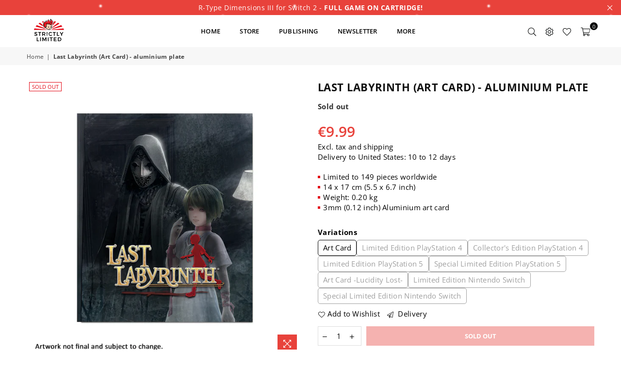

--- FILE ---
content_type: text/html; charset=utf-8
request_url: https://www.strictlylimitedgames.com/en-es/products/last-labyrinth-art-card-aluminium-plate
body_size: 52741
content:
<!doctype html>
<html class="no-js" lang="en" ><head><meta charset="utf-8"><meta http-equiv="X-UA-Compatible" content="IE=edge,chrome=1"><meta name="viewport" content="width=device-width, initial-scale=1.0, maximum-scale=1.0, user-scalable=no"><meta name="theme-color" content="#000"><meta name="format-detection" content="telephone=no"><link rel="canonical" href="https://www.strictlylimitedgames.com/en-es/products/last-labyrinth-art-card-aluminium-plate"><link rel="dns-prefetch" href="https://www.strictlylimitedgames.com" crossorigin><link rel="dns-prefetch" href="https://strictly-limited-games.myshopify.com" crossorigin><link rel="dns-prefetch" href="https://cdn.shopify.com" crossorigin><link rel="dns-prefetch" href="https://fonts.shopifycdn.com" crossorigin><link rel="preconnect" href="https//fonts.shopifycdn.com" crossorigin><link rel="preconnect" href="https//cdn.shopify.com" crossorigin><link rel="preconnect" href="https//ajax.googleapis.com"><link rel="preload" as="style" href="//www.strictlylimitedgames.com/cdn/shop/t/6/assets/theme.css?v=13667696226330839191767359912" /><link rel="shortcut icon" href="//www.strictlylimitedgames.com/cdn/shop/files/faviconV2_1_32x32.png?v=1666786061" type="image/png"><title>Last Labyrinth (Art Card) - aluminium plate &ndash; Strictly Limited Games</title><meta name="description" content="Last Labyrinth Artwork, printed on a 3mm aluminium plate. Decorate your place with this high-quality collectible. Order limit is two art cards per customer. Limited to 149 pieces worldwide. 14 x 17 cm (5.5 x 6.7 inch) Weight: 0.23 kg aluminium art card"><!-- /snippets/social-meta-tags.liquid --> <meta name="keywords" content="Strictly Limited Games, www.strictlylimitedgames.com" /><meta name="author" content="Strictly Limited Games"><meta property="og:site_name" content="Strictly Limited Games"><meta property="og:url" content="https://www.strictlylimitedgames.com/en-es/products/last-labyrinth-art-card-aluminium-plate"><meta property="og:title" content="Last Labyrinth (Art Card) - aluminium plate"><meta property="og:type" content="product"><meta property="og:description" content="Last Labyrinth Artwork, printed on a 3mm aluminium plate. Decorate your place with this high-quality collectible. Order limit is two art cards per customer. Limited to 149 pieces worldwide. 14 x 17 cm (5.5 x 6.7 inch) Weight: 0.23 kg aluminium art card"><meta property="og:price:amount" content="9.99"><meta property="og:price:currency" content="EUR"><meta property="og:image" content="http://www.strictlylimitedgames.com/cdn/shop/products/LAL-Last-Labyrinth_Artcard_1200x1200.png?v=1743663021"><meta property="og:image:secure_url" content="https://www.strictlylimitedgames.com/cdn/shop/products/LAL-Last-Labyrinth_Artcard_1200x1200.png?v=1743663021"><meta name="twitter:site" content="@RealStrictlyLTD"><meta name="twitter:card" content="summary_large_image"><meta name="twitter:title" content="Last Labyrinth (Art Card) - aluminium plate"><meta name="twitter:description" content="Last Labyrinth Artwork, printed on a 3mm aluminium plate. Decorate your place with this high-quality collectible. Order limit is two art cards per customer. Limited to 149 pieces worldwide. 14 x 17 cm (5.5 x 6.7 inch) Weight: 0.23 kg aluminium art card">
<link rel="preload" as="font" href="//www.strictlylimitedgames.com/cdn/fonts/open_sans/opensans_n4.c32e4d4eca5273f6d4ee95ddf54b5bbb75fc9b61.woff2" type="font/woff2" crossorigin><link rel="preload" as="font" href="//www.strictlylimitedgames.com/cdn/fonts/open_sans/opensans_n7.a9393be1574ea8606c68f4441806b2711d0d13e4.woff2" type="font/woff2" crossorigin><link rel="preload" as="font" href="//www.strictlylimitedgames.com/cdn/shop/t/6/assets/adorn-icons.woff2?v=167339017966625775301666775995" type="font/woff2" crossorigin><style type="text/css">:root{--ft1:"Open Sans",sans-serif;--ft2:"Open Sans",sans-serif;--ft3:"Open Sans",sans-serif;--site_gutter:15px;--grid_gutter:30px;--grid_gutter_sm:15px; --input_height:38px;--input_height_sm:32px;--error:#d20000}*,::after,::before{box-sizing:border-box}article,aside,details,figcaption,figure,footer,header,hgroup,main,menu,nav,section,summary{display:block}body,button,input,select,textarea{font-family:-apple-system,BlinkMacSystemFont,"Segoe UI","Roboto","Oxygen","Ubuntu","Cantarell","Helvetica Neue",sans-serif;-webkit-font-smoothing:antialiased;-webkit-text-size-adjust:100%}a{background-color:transparent}a,a:after,a:before{transition:all .3s ease-in-out}b,strong{font-weight:700;}em{font-style:italic}small{font-size:80%}sub,sup{font-size:75%;line-height:0;position:relative;vertical-align:baseline}sup{top:-.5em}sub{bottom:-.25em}img{max-width:100%;border:0}button,input,optgroup,select,textarea{color:inherit;font:inherit;margin:0;outline:0}button[disabled],input[disabled]{cursor:default}.mb0{margin-bottom:0!important}.mb10{margin-bottom:10px!important}.mb20{margin-bottom:20px!important}[type=button]::-moz-focus-inner,[type=reset]::-moz-focus-inner,[type=submit]::-moz-focus-inner,button::-moz-focus-inner{border-style:none;padding:0}[type=button]:-moz-focusring,[type=reset]:-moz-focusring,[type=submit]:-moz-focusring,button:-moz-focusring{outline:1px dotted ButtonText}input[type=email],input[type=number],input[type=password],input[type=search]{-webkit-appearance:none;-moz-appearance:none}table{width:100%;border-collapse:collapse;border-spacing:0}td,th{padding:0}textarea{overflow:auto;-webkit-appearance:none;-moz-appearance:none}[tabindex='-1']:focus{outline:0}a,img{outline:0!important;border:0}[role=button],a,button,input,label,select,textarea{touch-action:manipulation}.fl,.flex{display:flex}.fl1,.flex-item{flex:1}.clearfix::after{content:'';display:table;clear:both}.clear{clear:both}.icon__fallback-text,.visually-hidden{position:absolute!important;overflow:hidden;clip:rect(0 0 0 0);height:1px;width:1px;margin:-1px;padding:0;border:0}.visibility-hidden{visibility:hidden}.js-focus-hidden:focus{outline:0}.no-js:not(html),.no-js .js{display:none}.no-js .no-js:not(html){display:block}.skip-link:focus{clip:auto;width:auto;height:auto;margin:0;color:#111;background-color:#fff;padding:10px;opacity:1;z-index:10000;transition:none}blockquote{background:#f8f8f8;font-weight:600;font-size:15px;font-style:normal;text-align:center;padding:0 30px;margin:0}.rte blockquote{padding:25px;margin-bottom:20px}blockquote p+cite{margin-top:7.5px}blockquote cite{display:block;font-size:13px;font-style:inherit}code,pre{font-family:Consolas,monospace;font-size:1em}pre{overflow:auto}.rte:last-child{margin-bottom:0}.rte .h1,.rte .h2,.rte .h3,.rte .h4,.rte .h5,.rte .h6,.rte h1,.rte h2,.rte h3,.rte h4,.rte h5,.rte h6{margin-top:15px;margin-bottom:7.5px}.rte .h1:first-child,.rte .h2:first-child,.rte .h3:first-child,.rte .h4:first-child,.rte .h5:first-child,.rte .h6:first-child,.rte h1:first-child,.rte h2:first-child,.rte h3:first-child,.rte h4:first-child,.rte h5:first-child,.rte h6:first-child{margin-top:0}.rte li{margin-bottom:4px;list-style:inherit}.rte li:last-child{margin-bottom:0}.rte-setting{margin-bottom:11.11111px}.rte-setting:last-child{margin-bottom:0}p:last-child{margin-bottom:0}li{list-style:none}.fine-print{font-size:1.07692em;font-style:italic;margin:20px 0}.txt--minor{font-size:80%}.txt--emphasis{font-style:italic}.icon{display:inline-block;width:20px;height:20px;vertical-align:middle;fill:currentColor}.no-svg .icon{display:none}svg.icon:not(.icon--full-color) circle,svg.icon:not(.icon--full-color) ellipse,svg.icon:not(.icon--full-color) g,svg.icon:not(.icon--full-color) line,svg.icon:not(.icon--full-color) path,svg.icon:not(.icon--full-color) polygon,svg.icon:not(.icon--full-color) polyline,svg.icon:not(.icon--full-color) rect,symbol.icon:not(.icon--full-color) circle,symbol.icon:not(.icon--full-color) ellipse,symbol.icon:not(.icon--full-color) g,symbol.icon:not(.icon--full-color) line,symbol.icon:not(.icon--full-color) path,symbol.icon:not(.icon--full-color) polygon,symbol.icon:not(.icon--full-color) polyline,symbol.icon:not(.icon--full-color) rect{fill:inherit;stroke:inherit}.no-svg .icon__fallback-text{position:static!important;overflow:inherit;clip:none;height:auto;width:auto;margin:0}ol,ul{margin:0;padding:0}ol{list-style:decimal}.list--inline{padding:0;margin:0}.list--inline li{display:inline-block;margin-bottom:0;vertical-align:middle}.rte img{height:auto}.rte table{table-layout:fixed}.rte ol,.rte ul{margin:20px 0 30px 30px}.rte ol.list--inline,.rte ul.list--inline{margin-left:0}.rte ul{list-style:disc outside}.rte ul ul{list-style:circle outside}.rte ul ul ul{list-style:square outside}.rte a:not(.btn){padding-bottom:1px}.text-center .rte ol,.text-center .rte ul,.text-center.rte ol,.text-center.rte ul{margin-left:0;list-style-position:inside}.rte__table-wrapper{max-width:100%;overflow:auto;-webkit-overflow-scrolling:touch}svg:not(:root){overflow:hidden}.video-wrapper{position:relative;overflow:hidden;max-width:100%;padding-bottom:56.25%;height:0;height:auto}.video-wrapper iframe{position:absolute;top:0;left:0;width:100%;height:100%}form{margin:0}legend{border:0;padding:0}button{cursor:pointer}input[type=submit]{cursor:pointer}input[type=text]{-webkit-appearance:none;-moz-appearance:none}[type=checkbox]+label,[type=radio]+label{display:inline-block;margin-bottom:0}label[for]{cursor:pointer}textarea{min-height:100px}input[type=checkbox],input[type=radio]{margin:0 5px 0 0;vertical-align:middle}select::-ms-expand{display:none}.label--hidden{position:absolute;height:0;width:0;margin-bottom:0;overflow:hidden;clip:rect(1px,1px,1px,1px)}.form-vertical input,.form-vertical select,.form-vertical textarea{display:block;width:100%}.form-vertical [type=checkbox],.form-vertical [type=radio]{display:inline-block;width:auto;margin-right:5px}.form-vertical .btn,.form-vertical [type=submit]{display:inline-block;width:auto}.grid--table{display:table;table-layout:fixed;width:100%}.grid--table>.grid__item{float:none;display:table-cell;vertical-align:middle}.is-transitioning{display:block!important;visibility:visible!important}.mr0{margin:0 !important;}.pd0{ padding:0 !important;}.db{display:block}.dbi{display:inline-block}.dn {display:none}.pa {position:absolute}.pr {position:relative}.fw-300{font-weight:300}.fw-400{font-weight:400}.fw-500{font-weight:500}.fw-600{font-weight:600}b,strong,.fw-700{font-weight:700}em, .em{font-style:italic}.tt-u{text-transform:uppercase}.tt-l{text-transform:lowercase}.tt-c{text-transform:capitalize}.tt-n{text-transform:none}.list-bullet,.list-arrow,.list-square,.order-list{padding:0 0 15px 15px;}.list-bullet li {list-style:disc; padding:4px 0; }.list-bullet ul, .list-circle ul, .list-arrow ul, .order-list li {padding-left:15px;}.list-square li {list-style:square; padding:4px 0; } .list-arrow li {list-style:disclosure-closed; padding:4px 0; }.order-list li {list-style:decimal; padding:4px 0; }.tdn {text-decoration:none!important}.tdu {text-decoration:underline}.grid-sizer{width:25%; position:absolute}.w_auto {width:auto!important}.h_auto{height:auto}.w_100{width:100%!important}.h_100{height:100%!important}.pd10 {padding:10px;}.f-row{flex-direction:row}.f-col{flex-direction:column}.f-wrap{flex-wrap:wrap}.f-nowrap{flex-wrap:nowrap}.f-jcs{justify-content:flex-start}.f-jce{justify-content:flex-end}.f-jcc{justify-content:center}.f-jcsb{justify-content:space-between}.f-jcsa{justify-content:space-around}.f-jcse{justify-content:space-evenly}.f-ais{align-items:flex-start}.f-aie{align-items:flex-end}.f-aic{align-items:center}.f-aib{align-items:baseline}.f-aist{align-items:stretch}.f-acs{align-content:flex-start}.f-ace{align-content:flex-end}.f-acc{align-content:center}.f-acsb{align-content:space-between}.f-acsa{align-content:space-around}.f-acst{align-content:stretch}.f-asa{align-self:auto}.f-ass{align-self:flex-start}.f-ase{align-self:flex-end}.f-asc{align-self:center}.f-asb{align-self:baseline}.f-asst{align-self:stretch}.order0{order:0}.order1{order:1}.order2{order:2}.order3{order:3}.tl{text-align:left!important}.tc{text-align:center!important}.tr{text-align:right!important}@media (min-width:768px){.tl-md{text-align:left!important}.tc-md{text-align:center!important}.tr-md{text-align:right!important}.f-row-md{flex-direction:row}.f-col-md{flex-direction:column}.f-wrap-md{flex-wrap:wrap}.f-nowrap-md{flex-wrap:nowrap}.f-jcs-md{justify-content:flex-start}.f-jce-md{justify-content:flex-end}.f-jcc-md{justify-content:center}.f-jcsb-md{justify-content:space-between}.f-jcsa-md{justify-content:space-around}.f-jcse-md{justify-content:space-evenly}.f-ais-md{align-items:flex-start}.f-aie-md{align-items:flex-end}.f-aic-md{align-items:center}.f-aib-md{align-items:baseline}.f-aist-md{align-items:stretch}.f-acs-md{align-content:flex-start}.f-ace-md{align-content:flex-end}.f-acc-md{align-content:center}.f-acsb-md{align-content:space-between}.f-acsa-md{align-content:space-around}.f-acst-md{align-content:stretch}.f-asa-md{align-self:auto}.f-ass-md{align-self:flex-start}.f-ase-md{align-self:flex-end}.f-asc-md{align-self:center}.f-asb-md{align-self:baseline}.f-asst-md{align-self:stretch}}@media (min-width:1025px){.f-row-lg{flex-direction:row}.f-col-lg{flex-direction:column}.f-wrap-lg{flex-wrap:wrap}.f-nowrap-lg{flex-wrap:nowrap}.tl-lg {text-align:left!important}.tc-lg {text-align:center!important}.tr-lg {text-align:right!important}}@media (min-width:1280px){.f-wrap-xl{flex-wrap:wrap}.f-col-xl{flex-direction:column}.tl-xl {text-align:left!important}.tc-xl {text-align:center!important}.tr-xl {text-align:right!important}}.grid{list-style:none;margin:0 -15px;padding:0}.grid:after{content:'';display:table;clear:both}.grid__item{float:left;padding-left:15px;padding-right:15px;width:100%}@media only screen and (max-width:1024px){.grid{margin:0 -7.5px}.grid__item{padding-left:7.5px;padding-right:7.5px}}.grid__item[class*="--push"]{position:relative}.grid--rev{direction:rtl;text-align:left}.grid--rev>.grid__item{direction:ltr;text-align:left;float:right}.col-1,.one-whole{width:100%}.col-2,.five-tenths,.four-eighths,.one-half,.three-sixths,.two-quarters,.wd-50{width:50%}.col-3,.one-third,.two-sixths{width:33.33333%}.four-sixths,.two-thirds{width:66.66667%}.col-4,.one-quarter,.two-eighths{width:25%}.six-eighths,.three-quarters{width:75%}.col-5,.one-fifth,.two-tenths{width:20%}.four-tenths,.two-fifths,.wd-40{width:40%}.six-tenths,.three-fifths,.wd-60{width:60%}.eight-tenths,.four-fifths,.wd-80{width:80%}.one-sixth{width:16.66667%}.five-sixths{width:83.33333%}.one-seventh{width:14.28571%}.one-eighth{width:12.5%}.three-eighths{width:37.5%}.five-eighths{width:62.5%}.seven-eighths{width:87.5%}.one-nineth{width:11.11111%}.one-tenth{width:10%}.three-tenths,.wd-30{width:30%}.seven-tenths,.wd-70{width:70%}.nine-tenths,.wd-90{width:90%}.show{display:block!important}.hide{display:none!important}.text-left{text-align:left!important}.text-right{text-align:right!important}.text-center{text-align:center!important}@media only screen and (min-width:767px){.medium-up--one-whole{width:100%}.medium-up--five-tenths,.medium-up--four-eighths,.medium-up--one-half,.medium-up--three-sixths,.medium-up--two-quarters{width:50%}.medium-up--one-third,.medium-up--two-sixths{width:33.33333%}.medium-up--four-sixths,.medium-up--two-thirds{width:66.66667%}.medium-up--one-quarter,.medium-up--two-eighths{width:25%}.medium-up--six-eighths,.medium-up--three-quarters{width:75%}.medium-up--one-fifth,.medium-up--two-tenths{width:20%}.medium-up--four-tenths,.medium-up--two-fifths{width:40%}.medium-up--six-tenths,.medium-up--three-fifths{width:60%}.medium-up--eight-tenths,.medium-up--four-fifths{width:80%}.medium-up--one-sixth{width:16.66667%}.medium-up--five-sixths{width:83.33333%}.medium-up--one-seventh{width:14.28571%}.medium-up--one-eighth{width:12.5%}.medium-up--three-eighths{width:37.5%}.medium-up--five-eighths{width:62.5%}.medium-up--seven-eighths{width:87.5%}.medium-up--one-nineth{width:11.11111%}.medium-up--one-tenth{width:10%}.medium-up--three-tenths{width:30%}.medium-up--seven-tenths{width:70%}.medium-up--nine-tenths{width:90%}.grid--uniform .medium-up--five-tenths:nth-child(2n+1),.grid--uniform .medium-up--four-eighths:nth-child(2n+1),.grid--uniform .medium-up--one-eighth:nth-child(8n+1),.grid--uniform .medium-up--one-fifth:nth-child(5n+1),.grid--uniform .medium-up--one-half:nth-child(2n+1),.grid--uniform .medium-up--one-quarter:nth-child(4n+1),.grid--uniform .medium-up--one-seventh:nth-child(7n+1),.grid--uniform .medium-up--one-sixth:nth-child(6n+1),.grid--uniform .medium-up--one-third:nth-child(3n+1),.grid--uniform .medium-up--three-sixths:nth-child(2n+1),.grid--uniform .medium-up--two-eighths:nth-child(4n+1),.grid--uniform .medium-up--two-sixths:nth-child(3n+1){clear:both}.medium-up--show{display:block!important}.medium-up--hide{display:none!important}.medium-up--text-left{text-align:left!important}.medium-up--text-right{text-align:right!important}.medium-up--text-center{text-align:center!important}}@media only screen and (min-width:1025px){.large-up--one-whole{width:100%}.large-up--five-tenths,.large-up--four-eighths,.large-up--one-half,.large-up--three-sixths,.large-up--two-quarters{width:50%}.large-up--one-third,.large-up--two-sixths{width:33.33333%}.large-up--four-sixths,.large-up--two-thirds{width:66.66667%}.large-up--one-quarter,.large-up--two-eighths{width:25%}.large-up--six-eighths,.large-up--three-quarters{width:75%}.large-up--one-fifth,.large-up--two-tenths{width:20%}.large-up--four-tenths,.large-up--two-fifths{width:40%}.large-up--six-tenths,.large-up--three-fifths{width:60%}.large-up--eight-tenths,.large-up--four-fifths{width:80%}.large-up--one-sixth{width:16.66667%}.large-up--five-sixths{width:83.33333%}.large-up--one-seventh{width:14.28571%}.large-up--one-eighth{width:12.5%}.large-up--three-eighths{width:37.5%}.large-up--five-eighths{width:62.5%}.large-up--seven-eighths{width:87.5%}.large-up--one-nineth{width:11.11111%}.large-up--one-tenth{width:10%}.large-up--three-tenths{width:30%}.large-up--seven-tenths{width:70%}.large-up--nine-tenths{width:90%}.grid--uniform .large-up--five-tenths:nth-child(2n+1),.grid--uniform .large-up--four-eighths:nth-child(2n+1),.grid--uniform .large-up--one-eighth:nth-child(8n+1),.grid--uniform .large-up--one-fifth:nth-child(5n+1),.grid--uniform .large-up--one-half:nth-child(2n+1),.grid--uniform .large-up--one-quarter:nth-child(4n+1),.grid--uniform .large-up--one-seventh:nth-child(7n+1),.grid--uniform .large-up--one-sixth:nth-child(6n+1),.grid--uniform .large-up--one-third:nth-child(3n+1),.grid--uniform .large-up--three-sixths:nth-child(2n+1),.grid--uniform .large-up--two-eighths:nth-child(4n+1),.grid--uniform .large-up--two-sixths:nth-child(3n+1){clear:both}.large-up--show{display:block!important}.large-up--hide{display:none!important}.large-up--text-left{text-align:left!important}.large-up--text-right{text-align:right!important}.large-up--text-center{text-align:center!important}}@media only screen and (min-width:1280px){.widescreen--one-whole{width:100%}.widescreen--five-tenths,.widescreen--four-eighths,.widescreen--one-half,.widescreen--three-sixths,.widescreen--two-quarters{width:50%}.widescreen--one-third,.widescreen--two-sixths{width:33.33333%}.widescreen--four-sixths,.widescreen--two-thirds{width:66.66667%}.widescreen--one-quarter,.widescreen--two-eighths{width:25%}.widescreen--six-eighths,.widescreen--three-quarters{width:75%}.widescreen--one-fifth,.widescreen--two-tenths{width:20%}.widescreen--four-tenths,.widescreen--two-fifths{width:40%}.widescreen--six-tenths,.widescreen--three-fifths{width:60%}.widescreen--eight-tenths,.widescreen--four-fifths{width:80%}.widescreen--one-sixth{width:16.66667%}.widescreen--five-sixths{width:83.33333%}.widescreen--one-seventh{width:14.28571%}.widescreen--one-eighth{width:12.5%}.widescreen--three-eighths{width:37.5%}.widescreen--five-eighths{width:62.5%}.widescreen--seven-eighths{width:87.5%}.widescreen--one-nineth{width:11.11111%}.widescreen--one-tenth{width:10%}.widescreen--three-tenths{width:30%}.widescreen--seven-tenths{width:70%}.widescreen--nine-tenths{width:90%}.grid--uniform .widescreen--five-tenths:nth-child(2n+1),.grid--uniform .widescreen--four-eighths:nth-child(2n+1),.grid--uniform .widescreen--one-eighth:nth-child(8n+1),.grid--uniform .widescreen--one-fifth:nth-child(5n+1),.grid--uniform .widescreen--one-half:nth-child(2n+1),.grid--uniform .widescreen--one-quarter:nth-child(4n+1),.grid--uniform .widescreen--one-seventh:nth-child(7n+1),.grid--uniform .widescreen--one-sixth:nth-child(6n+1),.grid--uniform .widescreen--one-third:nth-child(3n+1),.grid--uniform .widescreen--three-sixths:nth-child(2n+1),.grid--uniform .widescreen--two-eighths:nth-child(4n+1),.grid--uniform .widescreen--two-sixths:nth-child(3n+1){clear:both}.widescreen--show{display:block!important}.widescreen--hide{display:none!important}.widescreen--text-left{text-align:left!important}.widescreen--text-right{text-align:right!important}.widescreen--text-center{text-align:center!important}}@media only screen and (min-width:1025px) and (max-width:1279px){.large--one-whole{width:100%}.large--five-tenths,.large--four-eighths,.large--one-half,.large--three-sixths,.large--two-quarters{width:50%}.large--one-third,.large--two-sixths{width:33.33333%}.large--four-sixths,.large--two-thirds{width:66.66667%}.large--one-quarter,.large--two-eighths{width:25%}.large--six-eighths,.large--three-quarters{width:75%}.large--one-fifth,.large--two-tenths{width:20%}.large--four-tenths,.large--two-fifths{width:40%}.large--six-tenths,.large--three-fifths{width:60%}.large--eight-tenths,.large--four-fifths{width:80%}.large--one-sixth{width:16.66667%}.large--five-sixths{width:83.33333%}.large--one-seventh{width:14.28571%}.large--one-eighth{width:12.5%}.large--three-eighths{width:37.5%}.large--five-eighths{width:62.5%}.large--seven-eighths{width:87.5%}.large--one-nineth{width:11.11111%}.large--one-tenth{width:10%}.large--three-tenths{width:30%}.large--seven-tenths{width:70%}.large--nine-tenths{width:90%}.grid--uniform .large--five-tenths:nth-child(2n+1),.grid--uniform .large--four-eighths:nth-child(2n+1),.grid--uniform .large--one-eighth:nth-child(8n+1),.grid--uniform .large--one-fifth:nth-child(5n+1),.grid--uniform .large--one-half:nth-child(2n+1),.grid--uniform .large--one-quarter:nth-child(4n+1),.grid--uniform .large--one-seventh:nth-child(7n+1),.grid--uniform .large--one-sixth:nth-child(6n+1),.grid--uniform .large--one-third:nth-child(3n+1),.grid--uniform .large--three-sixths:nth-child(2n+1),.grid--uniform .large--two-eighths:nth-child(4n+1),.grid--uniform .large--two-sixths:nth-child(3n+1){clear:both}.large--show{display:block!important}.large--hide{display:none!important}.large--text-left{text-align:left!important}.large--text-right{text-align:right!important}.large--text-center{text-align:center!important}}@media only screen and (min-width:767px) and (max-width:1024px){.medium--one-whole{width:100%}.medium--five-tenths,.medium--four-eighths,.medium--one-half,.medium--three-sixths,.medium--two-quarters{width:50%}.medium--one-third,.medium--two-sixths{width:33.33333%}.medium--four-sixths,.medium--two-thirds{width:66.66667%}.medium--one-quarter,.medium--two-eighths{width:25%}.medium--six-eighths,.medium--three-quarters{width:75%}.medium--one-fifth,.medium--two-tenths{width:20%}.medium--four-tenths,.medium--two-fifths{width:40%}.medium--six-tenths,.medium--three-fifths{width:60%}.medium--eight-tenths,.medium--four-fifths{width:80%}.medium--one-sixth{width:16.66667%}.medium--five-sixths{width:83.33333%}.medium--one-seventh{width:14.28571%}.medium--one-eighth{width:12.5%}.medium--three-eighths{width:37.5%}.medium--five-eighths{width:62.5%}.medium--seven-eighths{width:87.5%}.medium--one-nineth{width:11.11111%}.medium--one-tenth{width:10%}.medium--three-tenths{width:30%}.medium--seven-tenths{width:70%}.medium--nine-tenths{width:90%}.grid--uniform .medium--five-tenths:nth-child(2n+1),.grid--uniform .medium--four-eighths:nth-child(2n+1),.grid--uniform .medium--one-eighth:nth-child(8n+1),.grid--uniform .medium--one-fifth:nth-child(5n+1),.grid--uniform .medium--one-half:nth-child(2n+1),.grid--uniform .medium--one-quarter:nth-child(4n+1),.grid--uniform .medium--one-seventh:nth-child(7n+1),.grid--uniform .medium--one-sixth:nth-child(6n+1),.grid--uniform .medium--one-third:nth-child(3n+1),.grid--uniform .medium--three-sixths:nth-child(2n+1),.grid--uniform .medium--two-eighths:nth-child(4n+1),.grid--uniform .medium--two-sixths:nth-child(3n+1){clear:both}.medium--show{display:block!important}.medium--hide{display:none!important}.medium--text-left{text-align:left!important}.medium--text-right{text-align:right!important}.medium--text-center{text-align:center!important}}@media only screen and (max-width:766px){.grid{margin:0 -5px}.grid__item{padding-left:5px;padding-right:5px}.small--one-whole{width:100%}.small--five-tenths,.small--four-eighths,.small--one-half,.small--three-sixths,.small--two-quarters{width:50%}.small--one-third,.small--two-sixths{width:33.33333%}.small--four-sixths,.small--two-thirds{width:66.66667%}.small--one-quarter,.small--two-eighths{width:25%}.small--six-eighths,.small--three-quarters{width:75%}.small--one-fifth,.small--two-tenths{width:20%}.small--four-tenths,.small--two-fifths{width:40%}.small--six-tenths,.small--three-fifths{width:60%}.small--eight-tenths,.small--four-fifths{width:80%}.small--one-sixth{width:16.66667%}.small--five-sixths{width:83.33333%}.small--one-seventh{width:14.28571%}.small--one-eighth{width:12.5%}.small--three-eighths{width:37.5%}.small--five-eighths{width:62.5%}.small--seven-eighths{width:87.5%}.small--one-nineth{width:11.11111%}.small--one-tenth{width:10%}.small--three-tenths{width:30%}.small--seven-tenths{width:70%}.small--nine-tenths{width:90%}.grid--uniform .small--five-tenths:nth-child(2n+1),.grid--uniform .small--four-eighths:nth-child(2n+1),.grid--uniform .small--one-eighth:nth-child(8n+1),.grid--uniform .small--one-half:nth-child(2n+1),.grid--uniform .small--one-quarter:nth-child(4n+1),.grid--uniform .small--one-seventh:nth-child(7n+1),.grid--uniform .small--one-sixth:nth-child(6n+1),.grid--uniform .small--one-third:nth-child(3n+1),.grid--uniform .small--three-sixths:nth-child(2n+1),.grid--uniform .small--two-eighths:nth-child(4n+1),.grid--uniform .small--two-sixths:nth-child(3n+1),.grid--uniform.small--one-fifth:nth-child(5n+1){clear:both}.small--show{display:block!important}.small--hide{display:none!important}.small--text-left{text-align:left!important}.small--text-right{text-align:right!important}.small--text-center{text-align:center!important}}@font-face{font-family:Adorn-Icons;src:url("//www.strictlylimitedgames.com/cdn/shop/t/6/assets/adorn-icons.woff2?v=167339017966625775301666775995") format('woff2'),url("//www.strictlylimitedgames.com/cdn/shop/t/6/assets/adorn-icons.woff?v=177162561609770262791666775995") format('woff');font-weight:400;font-style:normal;font-display:swap}.ad{font:normal normal normal 16px/1 adorn-icons;speak:none;text-transform:none;display:inline-block;vertical-align:middle;text-rendering:auto;-webkit-font-smoothing:antialiased;-moz-osx-font-smoothing:grayscale}@font-face {font-family: "Open Sans";font-weight: 300;font-style: normal;font-display: swap;src: url("//www.strictlylimitedgames.com/cdn/fonts/open_sans/opensans_n3.b10466eda05a6b2d1ef0f6ba490dcecf7588dd78.woff2") format("woff2"), url("//www.strictlylimitedgames.com/cdn/fonts/open_sans/opensans_n3.056c4b5dddadba7018747bd50fdaa80430e21710.woff") format("woff");}@font-face {font-family: "Open Sans";font-weight: 400;font-style: normal;font-display: swap;src: url("//www.strictlylimitedgames.com/cdn/fonts/open_sans/opensans_n4.c32e4d4eca5273f6d4ee95ddf54b5bbb75fc9b61.woff2") format("woff2"), url("//www.strictlylimitedgames.com/cdn/fonts/open_sans/opensans_n4.5f3406f8d94162b37bfa232b486ac93ee892406d.woff") format("woff");}@font-face {font-family: "Open Sans";font-weight: 500;font-style: normal;font-display: swap;src: url("//www.strictlylimitedgames.com/cdn/fonts/open_sans/opensans_n5.500dcf21ddee5bc5855ad3a20394d3bc363c217c.woff2") format("woff2"), url("//www.strictlylimitedgames.com/cdn/fonts/open_sans/opensans_n5.af1a06d824dccfb4d400ba874ef19176651ec834.woff") format("woff");}@font-face {font-family: "Open Sans";font-weight: 600;font-style: normal;font-display: swap;src: url("//www.strictlylimitedgames.com/cdn/fonts/open_sans/opensans_n6.15aeff3c913c3fe570c19cdfeed14ce10d09fb08.woff2") format("woff2"), url("//www.strictlylimitedgames.com/cdn/fonts/open_sans/opensans_n6.14bef14c75f8837a87f70ce22013cb146ee3e9f3.woff") format("woff");}@font-face {font-family: "Open Sans";font-weight: 700;font-style: normal;font-display: swap;src: url("//www.strictlylimitedgames.com/cdn/fonts/open_sans/opensans_n7.a9393be1574ea8606c68f4441806b2711d0d13e4.woff2") format("woff2"), url("//www.strictlylimitedgames.com/cdn/fonts/open_sans/opensans_n7.7b8af34a6ebf52beb1a4c1d8c73ad6910ec2e553.woff") format("woff");}</style>  <link rel="stylesheet" href="//www.strictlylimitedgames.com/cdn/shop/t/6/assets/theme.css?v=13667696226330839191767359912" type="text/css" media="all">    <link rel="preload" href="//www.strictlylimitedgames.com/cdn/shop/t/6/assets/jquery.min.js?v=11054033913403182911666775995" as="script">  <link rel="preload" href="//www.strictlylimitedgames.com/cdn/shop/t/6/assets/vendor.min.js?v=53531327463237195191666775996" as="script">  <script src="//www.strictlylimitedgames.com/cdn/shop/t/6/assets/jquery.min.js?v=11054033913403182911666775995"defer="defer"></script><script>var theme = {strings:{addToCart:"Add to cart",soldOut:"Sold out",unavailable:"Unavailable",showMore:"Show More",showLess:"Show Less"},mlcurrency:false,moneyFormat:"\u003cspan class=money\u003e€{{amount}}\u003c\/span\u003e",currencyFormat:"money_with_currency_format",shopCurrency:"EUR",autoCurrencies:false,money_currency_format:"€{{amount}} EUR",money_format:"€{{amount}}",ajax_cart:true,fixedHeader:true,animation:false,animationMobile:true,searchresult:"See all results",wlAvailable:"Available in Wishlist",rtl:false,days:"Days",hours:"Hrs",minuts:"Min",seconds:"Sec",};document.documentElement.className = document.documentElement.className.replace('no-js', 'js');var Metatheme = null,thm = 'Avone', shpeml = 'support@strictlylimitedgames.com', dmn = window.location.hostname;        window.lazySizesConfig = window.lazySizesConfig || {};window.lazySizesConfig.loadMode = 1;window.lazySizesConfig.expand = 10;window.lazySizesConfig.expFactor = 1.5;      window.lazySizesConfig.loadHidden = false;</script><script src="//www.strictlylimitedgames.com/cdn/shop/t/6/assets/vendor.min.js?v=53531327463237195191666775996" defer="defer"></script>    <script src="//www.strictlylimitedgames.com/cdn/shop/t/6/assets/moment.js?v=93245290879298893751669921359" defer="defer"></script>    <script src="//www.strictlylimitedgames.com/cdn/shop/t/6/assets/moment-tz.js?v=16896335113376672581669921295" defer="defer"></script><script src="//www.strictlylimitedgames.com/cdn/shop/t/6/assets/custom.js?v=35127508880381967951674668111" defer="defer"></script>
   <script>window.performance && window.performance.mark && window.performance.mark('shopify.content_for_header.start');</script><meta name="facebook-domain-verification" content="lsm7bvvq7llqfigrxjym7wallcute1">
<meta name="facebook-domain-verification" content="ns0xrnb98dfz8yhri80rw3sys9l7im">
<meta id="shopify-digital-wallet" name="shopify-digital-wallet" content="/24947430/digital_wallets/dialog">
<meta name="shopify-checkout-api-token" content="0adb33cc28b7ac86330c1f010e92841d">
<meta id="in-context-paypal-metadata" data-shop-id="24947430" data-venmo-supported="false" data-environment="production" data-locale="en_US" data-paypal-v4="true" data-currency="EUR">
<link rel="alternate" hreflang="x-default" href="https://www.strictlylimitedgames.com/products/last-labyrinth-art-card-aluminium-plate">
<link rel="alternate" hreflang="en-GB" href="https://www.strictlylimitedgames.com/en-gb/products/last-labyrinth-art-card-aluminium-plate">
<link rel="alternate" hreflang="en-FR" href="https://www.strictlylimitedgames.com/en-fr/products/last-labyrinth-art-card-aluminium-plate">
<link rel="alternate" hreflang="en-ES" href="https://www.strictlylimitedgames.com/en-es/products/last-labyrinth-art-card-aluminium-plate">
<link rel="alternate" hreflang="en-DE" href="https://www.strictlylimitedgames.com/products/last-labyrinth-art-card-aluminium-plate">
<link rel="alternate" type="application/json+oembed" href="https://www.strictlylimitedgames.com/en-es/products/last-labyrinth-art-card-aluminium-plate.oembed">
<script async="async" data-src="/checkouts/internal/preloads.js?locale=en-ES"></script>
<link rel="preconnect" href="https://shop.app" crossorigin="anonymous">
<script async="async" data-src="https://shop.app/checkouts/internal/preloads.js?locale=en-ES&shop_id=24947430" crossorigin="anonymous"></script>
<script id="apple-pay-shop-capabilities" type="application/json">{"shopId":24947430,"countryCode":"DE","currencyCode":"EUR","merchantCapabilities":["supports3DS"],"merchantId":"gid:\/\/shopify\/Shop\/24947430","merchantName":"Strictly Limited Games","requiredBillingContactFields":["postalAddress","email"],"requiredShippingContactFields":["postalAddress","email"],"shippingType":"shipping","supportedNetworks":["visa","maestro","masterCard","amex"],"total":{"type":"pending","label":"Strictly Limited Games","amount":"1.00"},"shopifyPaymentsEnabled":true,"supportsSubscriptions":true}</script>
<script id="shopify-features" type="application/json">{"accessToken":"0adb33cc28b7ac86330c1f010e92841d","betas":["rich-media-storefront-analytics"],"domain":"www.strictlylimitedgames.com","predictiveSearch":true,"shopId":24947430,"locale":"en"}</script>
<script>var Shopify = Shopify || {};
Shopify.shop = "strictly-limited-games.myshopify.com";
Shopify.locale = "en";
Shopify.currency = {"active":"EUR","rate":"1.0"};
Shopify.country = "ES";
Shopify.theme = {"name":"Theme export  test-store-strictly-limited-mysho...","id":133572821259,"schema_name":"Avone OS 2.0","schema_version":"4.5","theme_store_id":null,"role":"main"};
Shopify.theme.handle = "null";
Shopify.theme.style = {"id":null,"handle":null};
Shopify.cdnHost = "www.strictlylimitedgames.com/cdn";
Shopify.routes = Shopify.routes || {};
Shopify.routes.root = "/en-es/";</script>
<script type="module">!function(o){(o.Shopify=o.Shopify||{}).modules=!0}(window);</script>
<script>!function(o){function n(){var o=[];function n(){o.push(Array.prototype.slice.apply(arguments))}return n.q=o,n}var t=o.Shopify=o.Shopify||{};t.loadFeatures=n(),t.autoloadFeatures=n()}(window);</script>
<script>
  window.ShopifyPay = window.ShopifyPay || {};
  window.ShopifyPay.apiHost = "shop.app\/pay";
  window.ShopifyPay.redirectState = null;
</script>
<script id="shop-js-analytics" type="application/json">{"pageType":"product"}</script>
<script defer="defer" async type="module" data-src="//www.strictlylimitedgames.com/cdn/shopifycloud/shop-js/modules/v2/client.init-shop-cart-sync_BT-GjEfc.en.esm.js"></script>
<script defer="defer" async type="module" data-src="//www.strictlylimitedgames.com/cdn/shopifycloud/shop-js/modules/v2/chunk.common_D58fp_Oc.esm.js"></script>
<script defer="defer" async type="module" data-src="//www.strictlylimitedgames.com/cdn/shopifycloud/shop-js/modules/v2/chunk.modal_xMitdFEc.esm.js"></script>
<script type="module">
  await import("//www.strictlylimitedgames.com/cdn/shopifycloud/shop-js/modules/v2/client.init-shop-cart-sync_BT-GjEfc.en.esm.js");
await import("//www.strictlylimitedgames.com/cdn/shopifycloud/shop-js/modules/v2/chunk.common_D58fp_Oc.esm.js");
await import("//www.strictlylimitedgames.com/cdn/shopifycloud/shop-js/modules/v2/chunk.modal_xMitdFEc.esm.js");

  window.Shopify.SignInWithShop?.initShopCartSync?.({"fedCMEnabled":true,"windoidEnabled":true});

</script>
<script>
  window.Shopify = window.Shopify || {};
  if (!window.Shopify.featureAssets) window.Shopify.featureAssets = {};
  window.Shopify.featureAssets['shop-js'] = {"shop-cart-sync":["modules/v2/client.shop-cart-sync_DZOKe7Ll.en.esm.js","modules/v2/chunk.common_D58fp_Oc.esm.js","modules/v2/chunk.modal_xMitdFEc.esm.js"],"init-fed-cm":["modules/v2/client.init-fed-cm_B6oLuCjv.en.esm.js","modules/v2/chunk.common_D58fp_Oc.esm.js","modules/v2/chunk.modal_xMitdFEc.esm.js"],"shop-cash-offers":["modules/v2/client.shop-cash-offers_D2sdYoxE.en.esm.js","modules/v2/chunk.common_D58fp_Oc.esm.js","modules/v2/chunk.modal_xMitdFEc.esm.js"],"shop-login-button":["modules/v2/client.shop-login-button_QeVjl5Y3.en.esm.js","modules/v2/chunk.common_D58fp_Oc.esm.js","modules/v2/chunk.modal_xMitdFEc.esm.js"],"pay-button":["modules/v2/client.pay-button_DXTOsIq6.en.esm.js","modules/v2/chunk.common_D58fp_Oc.esm.js","modules/v2/chunk.modal_xMitdFEc.esm.js"],"shop-button":["modules/v2/client.shop-button_DQZHx9pm.en.esm.js","modules/v2/chunk.common_D58fp_Oc.esm.js","modules/v2/chunk.modal_xMitdFEc.esm.js"],"avatar":["modules/v2/client.avatar_BTnouDA3.en.esm.js"],"init-windoid":["modules/v2/client.init-windoid_CR1B-cfM.en.esm.js","modules/v2/chunk.common_D58fp_Oc.esm.js","modules/v2/chunk.modal_xMitdFEc.esm.js"],"init-shop-for-new-customer-accounts":["modules/v2/client.init-shop-for-new-customer-accounts_C_vY_xzh.en.esm.js","modules/v2/client.shop-login-button_QeVjl5Y3.en.esm.js","modules/v2/chunk.common_D58fp_Oc.esm.js","modules/v2/chunk.modal_xMitdFEc.esm.js"],"init-shop-email-lookup-coordinator":["modules/v2/client.init-shop-email-lookup-coordinator_BI7n9ZSv.en.esm.js","modules/v2/chunk.common_D58fp_Oc.esm.js","modules/v2/chunk.modal_xMitdFEc.esm.js"],"init-shop-cart-sync":["modules/v2/client.init-shop-cart-sync_BT-GjEfc.en.esm.js","modules/v2/chunk.common_D58fp_Oc.esm.js","modules/v2/chunk.modal_xMitdFEc.esm.js"],"shop-toast-manager":["modules/v2/client.shop-toast-manager_DiYdP3xc.en.esm.js","modules/v2/chunk.common_D58fp_Oc.esm.js","modules/v2/chunk.modal_xMitdFEc.esm.js"],"init-customer-accounts":["modules/v2/client.init-customer-accounts_D9ZNqS-Q.en.esm.js","modules/v2/client.shop-login-button_QeVjl5Y3.en.esm.js","modules/v2/chunk.common_D58fp_Oc.esm.js","modules/v2/chunk.modal_xMitdFEc.esm.js"],"init-customer-accounts-sign-up":["modules/v2/client.init-customer-accounts-sign-up_iGw4briv.en.esm.js","modules/v2/client.shop-login-button_QeVjl5Y3.en.esm.js","modules/v2/chunk.common_D58fp_Oc.esm.js","modules/v2/chunk.modal_xMitdFEc.esm.js"],"shop-follow-button":["modules/v2/client.shop-follow-button_CqMgW2wH.en.esm.js","modules/v2/chunk.common_D58fp_Oc.esm.js","modules/v2/chunk.modal_xMitdFEc.esm.js"],"checkout-modal":["modules/v2/client.checkout-modal_xHeaAweL.en.esm.js","modules/v2/chunk.common_D58fp_Oc.esm.js","modules/v2/chunk.modal_xMitdFEc.esm.js"],"shop-login":["modules/v2/client.shop-login_D91U-Q7h.en.esm.js","modules/v2/chunk.common_D58fp_Oc.esm.js","modules/v2/chunk.modal_xMitdFEc.esm.js"],"lead-capture":["modules/v2/client.lead-capture_BJmE1dJe.en.esm.js","modules/v2/chunk.common_D58fp_Oc.esm.js","modules/v2/chunk.modal_xMitdFEc.esm.js"],"payment-terms":["modules/v2/client.payment-terms_Ci9AEqFq.en.esm.js","modules/v2/chunk.common_D58fp_Oc.esm.js","modules/v2/chunk.modal_xMitdFEc.esm.js"]};
</script>
<script>(function() {
  var isLoaded = false;
  function asyncLoad() {
    if (isLoaded) return;
    isLoaded = true;
    var urls = ["https:\/\/pfp-app.herokuapp.com\/get_script\/1a007e126def11ec8f293e5ff951ead7.js?v=133121\u0026shop=strictly-limited-games.myshopify.com","https:\/\/d1hcrjcdtouu7e.cloudfront.net\/js\/gdpr_cookie_consent.min.js?shop=strictly-limited-games.myshopify.com","https:\/\/cdn-bundler.nice-team.net\/app\/js\/bundler.js?shop=strictly-limited-games.myshopify.com","https:\/\/chimpstatic.com\/mcjs-connected\/js\/users\/2c41ac52853e80f860e3cb8ea\/daa08b05f4aa5fe2587c00ca5.js?shop=strictly-limited-games.myshopify.com","https:\/\/cdn.hextom.com\/js\/eventpromotionbar.js?shop=strictly-limited-games.myshopify.com","https:\/\/cdn.robinpro.gallery\/js\/client.js?v=5ad0431\u0026shop=strictly-limited-games.myshopify.com","\/\/cdn.shopify.com\/proxy\/77f4c812d1a8b42ab481b8e9efc4a4814723d1b43e982ea1206f1941a38ae34e\/api.goaffpro.com\/loader.js?shop=strictly-limited-games.myshopify.com\u0026sp-cache-control=cHVibGljLCBtYXgtYWdlPTkwMA"];
    for (var i = 0; i < urls.length; i++) {
      var s = document.createElement('script');
      s.type = 'text/javascript';
      s.async = true;
      s.src = urls[i];
      var x = document.getElementsByTagName('script')[0];
      x.parentNode.insertBefore(s, x);
    }
  };
  document.addEventListener('StartAsyncLoading',function(event){asyncLoad();});if(window.attachEvent) {
    window.attachEvent('onload', function(){});
  } else {
    window.addEventListener('load', function(){}, false);
  }
})();</script>
<script id="__st">var __st={"a":24947430,"offset":3600,"reqid":"e1c3ddb5-c39e-4c81-8cdb-770b5cef9d1a-1769508676","pageurl":"www.strictlylimitedgames.com\/en-es\/products\/last-labyrinth-art-card-aluminium-plate","u":"9613de4ac41f","p":"product","rtyp":"product","rid":4639180095543};</script>
<script>window.ShopifyPaypalV4VisibilityTracking = true;</script>
<script id="captcha-bootstrap">!function(){'use strict';const t='contact',e='account',n='new_comment',o=[[t,t],['blogs',n],['comments',n],[t,'customer']],c=[[e,'customer_login'],[e,'guest_login'],[e,'recover_customer_password'],[e,'create_customer']],r=t=>t.map((([t,e])=>`form[action*='/${t}']:not([data-nocaptcha='true']) input[name='form_type'][value='${e}']`)).join(','),a=t=>()=>t?[...document.querySelectorAll(t)].map((t=>t.form)):[];function s(){const t=[...o],e=r(t);return a(e)}const i='password',u='form_key',d=['recaptcha-v3-token','g-recaptcha-response','h-captcha-response',i],f=()=>{try{return window.sessionStorage}catch{return}},m='__shopify_v',_=t=>t.elements[u];function p(t,e,n=!1){try{const o=window.sessionStorage,c=JSON.parse(o.getItem(e)),{data:r}=function(t){const{data:e,action:n}=t;return t[m]||n?{data:e,action:n}:{data:t,action:n}}(c);for(const[e,n]of Object.entries(r))t.elements[e]&&(t.elements[e].value=n);n&&o.removeItem(e)}catch(o){console.error('form repopulation failed',{error:o})}}const l='form_type',E='cptcha';function T(t){t.dataset[E]=!0}const w=window,h=w.document,L='Shopify',v='ce_forms',y='captcha';let A=!1;((t,e)=>{const n=(g='f06e6c50-85a8-45c8-87d0-21a2b65856fe',I='https://cdn.shopify.com/shopifycloud/storefront-forms-hcaptcha/ce_storefront_forms_captcha_hcaptcha.v1.5.2.iife.js',D={infoText:'Protected by hCaptcha',privacyText:'Privacy',termsText:'Terms'},(t,e,n)=>{const o=w[L][v],c=o.bindForm;if(c)return c(t,g,e,D).then(n);var r;o.q.push([[t,g,e,D],n]),r=I,A||(h.body.append(Object.assign(h.createElement('script'),{id:'captcha-provider',async:!0,src:r})),A=!0)});var g,I,D;w[L]=w[L]||{},w[L][v]=w[L][v]||{},w[L][v].q=[],w[L][y]=w[L][y]||{},w[L][y].protect=function(t,e){n(t,void 0,e),T(t)},Object.freeze(w[L][y]),function(t,e,n,w,h,L){const[v,y,A,g]=function(t,e,n){const i=e?o:[],u=t?c:[],d=[...i,...u],f=r(d),m=r(i),_=r(d.filter((([t,e])=>n.includes(e))));return[a(f),a(m),a(_),s()]}(w,h,L),I=t=>{const e=t.target;return e instanceof HTMLFormElement?e:e&&e.form},D=t=>v().includes(t);t.addEventListener('submit',(t=>{const e=I(t);if(!e)return;const n=D(e)&&!e.dataset.hcaptchaBound&&!e.dataset.recaptchaBound,o=_(e),c=g().includes(e)&&(!o||!o.value);(n||c)&&t.preventDefault(),c&&!n&&(function(t){try{if(!f())return;!function(t){const e=f();if(!e)return;const n=_(t);if(!n)return;const o=n.value;o&&e.removeItem(o)}(t);const e=Array.from(Array(32),(()=>Math.random().toString(36)[2])).join('');!function(t,e){_(t)||t.append(Object.assign(document.createElement('input'),{type:'hidden',name:u})),t.elements[u].value=e}(t,e),function(t,e){const n=f();if(!n)return;const o=[...t.querySelectorAll(`input[type='${i}']`)].map((({name:t})=>t)),c=[...d,...o],r={};for(const[a,s]of new FormData(t).entries())c.includes(a)||(r[a]=s);n.setItem(e,JSON.stringify({[m]:1,action:t.action,data:r}))}(t,e)}catch(e){console.error('failed to persist form',e)}}(e),e.submit())}));const S=(t,e)=>{t&&!t.dataset[E]&&(n(t,e.some((e=>e===t))),T(t))};for(const o of['focusin','change'])t.addEventListener(o,(t=>{const e=I(t);D(e)&&S(e,y())}));const B=e.get('form_key'),M=e.get(l),P=B&&M;t.addEventListener('DOMContentLoaded',(()=>{const t=y();if(P)for(const e of t)e.elements[l].value===M&&p(e,B);[...new Set([...A(),...v().filter((t=>'true'===t.dataset.shopifyCaptcha))])].forEach((e=>S(e,t)))}))}(h,new URLSearchParams(w.location.search),n,t,e,['guest_login'])})(!0,!0)}();</script>
<script integrity="sha256-4kQ18oKyAcykRKYeNunJcIwy7WH5gtpwJnB7kiuLZ1E=" data-source-attribution="shopify.loadfeatures" defer="defer" data-src="//www.strictlylimitedgames.com/cdn/shopifycloud/storefront/assets/storefront/load_feature-a0a9edcb.js" crossorigin="anonymous"></script>
<script crossorigin="anonymous" defer="defer" data-src="//www.strictlylimitedgames.com/cdn/shopifycloud/storefront/assets/shopify_pay/storefront-65b4c6d7.js?v=20250812"></script>
<script data-source-attribution="shopify.dynamic_checkout.dynamic.init">var Shopify=Shopify||{};Shopify.PaymentButton=Shopify.PaymentButton||{isStorefrontPortableWallets:!0,init:function(){window.Shopify.PaymentButton.init=function(){};var t=document.createElement("script");t.data-src="https://www.strictlylimitedgames.com/cdn/shopifycloud/portable-wallets/latest/portable-wallets.en.js",t.type="module",document.head.appendChild(t)}};
</script>
<script data-source-attribution="shopify.dynamic_checkout.buyer_consent">
  function portableWalletsHideBuyerConsent(e){var t=document.getElementById("shopify-buyer-consent"),n=document.getElementById("shopify-subscription-policy-button");t&&n&&(t.classList.add("hidden"),t.setAttribute("aria-hidden","true"),n.removeEventListener("click",e))}function portableWalletsShowBuyerConsent(e){var t=document.getElementById("shopify-buyer-consent"),n=document.getElementById("shopify-subscription-policy-button");t&&n&&(t.classList.remove("hidden"),t.removeAttribute("aria-hidden"),n.addEventListener("click",e))}window.Shopify?.PaymentButton&&(window.Shopify.PaymentButton.hideBuyerConsent=portableWalletsHideBuyerConsent,window.Shopify.PaymentButton.showBuyerConsent=portableWalletsShowBuyerConsent);
</script>
<script data-source-attribution="shopify.dynamic_checkout.cart.bootstrap">document.addEventListener("DOMContentLoaded",(function(){function t(){return document.querySelector("shopify-accelerated-checkout-cart, shopify-accelerated-checkout")}if(t())Shopify.PaymentButton.init();else{new MutationObserver((function(e,n){t()&&(Shopify.PaymentButton.init(),n.disconnect())})).observe(document.body,{childList:!0,subtree:!0})}}));
</script>
<link id="shopify-accelerated-checkout-styles" rel="stylesheet" media="screen" href="https://www.strictlylimitedgames.com/cdn/shopifycloud/portable-wallets/latest/accelerated-checkout-backwards-compat.css" crossorigin="anonymous">
<style id="shopify-accelerated-checkout-cart">
        #shopify-buyer-consent {
  margin-top: 1em;
  display: inline-block;
  width: 100%;
}

#shopify-buyer-consent.hidden {
  display: none;
}

#shopify-subscription-policy-button {
  background: none;
  border: none;
  padding: 0;
  text-decoration: underline;
  font-size: inherit;
  cursor: pointer;
}

#shopify-subscription-policy-button::before {
  box-shadow: none;
}

      </style>

<script>window.performance && window.performance.mark && window.performance.mark('shopify.content_for_header.end');</script><!-- "snippets/shogun-head.liquid" was not rendered, the associated app was uninstalled -->
<link href="https://monorail-edge.shopifysvc.com" rel="dns-prefetch">
<script>(function(){if ("sendBeacon" in navigator && "performance" in window) {try {var session_token_from_headers = performance.getEntriesByType('navigation')[0].serverTiming.find(x => x.name == '_s').description;} catch {var session_token_from_headers = undefined;}var session_cookie_matches = document.cookie.match(/_shopify_s=([^;]*)/);var session_token_from_cookie = session_cookie_matches && session_cookie_matches.length === 2 ? session_cookie_matches[1] : "";var session_token = session_token_from_headers || session_token_from_cookie || "";function handle_abandonment_event(e) {var entries = performance.getEntries().filter(function(entry) {return /monorail-edge.shopifysvc.com/.test(entry.name);});if (!window.abandonment_tracked && entries.length === 0) {window.abandonment_tracked = true;var currentMs = Date.now();var navigation_start = performance.timing.navigationStart;var payload = {shop_id: 24947430,url: window.location.href,navigation_start,duration: currentMs - navigation_start,session_token,page_type: "product"};window.navigator.sendBeacon("https://monorail-edge.shopifysvc.com/v1/produce", JSON.stringify({schema_id: "online_store_buyer_site_abandonment/1.1",payload: payload,metadata: {event_created_at_ms: currentMs,event_sent_at_ms: currentMs}}));}}window.addEventListener('pagehide', handle_abandonment_event);}}());</script>
<script id="web-pixels-manager-setup">(function e(e,d,r,n,o){if(void 0===o&&(o={}),!Boolean(null===(a=null===(i=window.Shopify)||void 0===i?void 0:i.analytics)||void 0===a?void 0:a.replayQueue)){var i,a;window.Shopify=window.Shopify||{};var t=window.Shopify;t.analytics=t.analytics||{};var s=t.analytics;s.replayQueue=[],s.publish=function(e,d,r){return s.replayQueue.push([e,d,r]),!0};try{self.performance.mark("wpm:start")}catch(e){}var l=function(){var e={modern:/Edge?\/(1{2}[4-9]|1[2-9]\d|[2-9]\d{2}|\d{4,})\.\d+(\.\d+|)|Firefox\/(1{2}[4-9]|1[2-9]\d|[2-9]\d{2}|\d{4,})\.\d+(\.\d+|)|Chrom(ium|e)\/(9{2}|\d{3,})\.\d+(\.\d+|)|(Maci|X1{2}).+ Version\/(15\.\d+|(1[6-9]|[2-9]\d|\d{3,})\.\d+)([,.]\d+|)( \(\w+\)|)( Mobile\/\w+|) Safari\/|Chrome.+OPR\/(9{2}|\d{3,})\.\d+\.\d+|(CPU[ +]OS|iPhone[ +]OS|CPU[ +]iPhone|CPU IPhone OS|CPU iPad OS)[ +]+(15[._]\d+|(1[6-9]|[2-9]\d|\d{3,})[._]\d+)([._]\d+|)|Android:?[ /-](13[3-9]|1[4-9]\d|[2-9]\d{2}|\d{4,})(\.\d+|)(\.\d+|)|Android.+Firefox\/(13[5-9]|1[4-9]\d|[2-9]\d{2}|\d{4,})\.\d+(\.\d+|)|Android.+Chrom(ium|e)\/(13[3-9]|1[4-9]\d|[2-9]\d{2}|\d{4,})\.\d+(\.\d+|)|SamsungBrowser\/([2-9]\d|\d{3,})\.\d+/,legacy:/Edge?\/(1[6-9]|[2-9]\d|\d{3,})\.\d+(\.\d+|)|Firefox\/(5[4-9]|[6-9]\d|\d{3,})\.\d+(\.\d+|)|Chrom(ium|e)\/(5[1-9]|[6-9]\d|\d{3,})\.\d+(\.\d+|)([\d.]+$|.*Safari\/(?![\d.]+ Edge\/[\d.]+$))|(Maci|X1{2}).+ Version\/(10\.\d+|(1[1-9]|[2-9]\d|\d{3,})\.\d+)([,.]\d+|)( \(\w+\)|)( Mobile\/\w+|) Safari\/|Chrome.+OPR\/(3[89]|[4-9]\d|\d{3,})\.\d+\.\d+|(CPU[ +]OS|iPhone[ +]OS|CPU[ +]iPhone|CPU IPhone OS|CPU iPad OS)[ +]+(10[._]\d+|(1[1-9]|[2-9]\d|\d{3,})[._]\d+)([._]\d+|)|Android:?[ /-](13[3-9]|1[4-9]\d|[2-9]\d{2}|\d{4,})(\.\d+|)(\.\d+|)|Mobile Safari.+OPR\/([89]\d|\d{3,})\.\d+\.\d+|Android.+Firefox\/(13[5-9]|1[4-9]\d|[2-9]\d{2}|\d{4,})\.\d+(\.\d+|)|Android.+Chrom(ium|e)\/(13[3-9]|1[4-9]\d|[2-9]\d{2}|\d{4,})\.\d+(\.\d+|)|Android.+(UC? ?Browser|UCWEB|U3)[ /]?(15\.([5-9]|\d{2,})|(1[6-9]|[2-9]\d|\d{3,})\.\d+)\.\d+|SamsungBrowser\/(5\.\d+|([6-9]|\d{2,})\.\d+)|Android.+MQ{2}Browser\/(14(\.(9|\d{2,})|)|(1[5-9]|[2-9]\d|\d{3,})(\.\d+|))(\.\d+|)|K[Aa][Ii]OS\/(3\.\d+|([4-9]|\d{2,})\.\d+)(\.\d+|)/},d=e.modern,r=e.legacy,n=navigator.userAgent;return n.match(d)?"modern":n.match(r)?"legacy":"unknown"}(),u="modern"===l?"modern":"legacy",c=(null!=n?n:{modern:"",legacy:""})[u],f=function(e){return[e.baseUrl,"/wpm","/b",e.hashVersion,"modern"===e.buildTarget?"m":"l",".js"].join("")}({baseUrl:d,hashVersion:r,buildTarget:u}),m=function(e){var d=e.version,r=e.bundleTarget,n=e.surface,o=e.pageUrl,i=e.monorailEndpoint;return{emit:function(e){var a=e.status,t=e.errorMsg,s=(new Date).getTime(),l=JSON.stringify({metadata:{event_sent_at_ms:s},events:[{schema_id:"web_pixels_manager_load/3.1",payload:{version:d,bundle_target:r,page_url:o,status:a,surface:n,error_msg:t},metadata:{event_created_at_ms:s}}]});if(!i)return console&&console.warn&&console.warn("[Web Pixels Manager] No Monorail endpoint provided, skipping logging."),!1;try{return self.navigator.sendBeacon.bind(self.navigator)(i,l)}catch(e){}var u=new XMLHttpRequest;try{return u.open("POST",i,!0),u.setRequestHeader("Content-Type","text/plain"),u.send(l),!0}catch(e){return console&&console.warn&&console.warn("[Web Pixels Manager] Got an unhandled error while logging to Monorail."),!1}}}}({version:r,bundleTarget:l,surface:e.surface,pageUrl:self.location.href,monorailEndpoint:e.monorailEndpoint});try{o.browserTarget=l,function(e){var d=e.src,r=e.async,n=void 0===r||r,o=e.onload,i=e.onerror,a=e.sri,t=e.scriptDataAttributes,s=void 0===t?{}:t,l=document.createElement("script"),u=document.querySelector("head"),c=document.querySelector("body");if(l.async=n,l.src=d,a&&(l.integrity=a,l.crossOrigin="anonymous"),s)for(var f in s)if(Object.prototype.hasOwnProperty.call(s,f))try{l.dataset[f]=s[f]}catch(e){}if(o&&l.addEventListener("load",o),i&&l.addEventListener("error",i),u)u.appendChild(l);else{if(!c)throw new Error("Did not find a head or body element to append the script");c.appendChild(l)}}({src:f,async:!0,onload:function(){if(!function(){var e,d;return Boolean(null===(d=null===(e=window.Shopify)||void 0===e?void 0:e.analytics)||void 0===d?void 0:d.initialized)}()){var d=window.webPixelsManager.init(e)||void 0;if(d){var r=window.Shopify.analytics;r.replayQueue.forEach((function(e){var r=e[0],n=e[1],o=e[2];d.publishCustomEvent(r,n,o)})),r.replayQueue=[],r.publish=d.publishCustomEvent,r.visitor=d.visitor,r.initialized=!0}}},onerror:function(){return m.emit({status:"failed",errorMsg:"".concat(f," has failed to load")})},sri:function(e){var d=/^sha384-[A-Za-z0-9+/=]+$/;return"string"==typeof e&&d.test(e)}(c)?c:"",scriptDataAttributes:o}),m.emit({status:"loading"})}catch(e){m.emit({status:"failed",errorMsg:(null==e?void 0:e.message)||"Unknown error"})}}})({shopId: 24947430,storefrontBaseUrl: "https://www.strictlylimitedgames.com",extensionsBaseUrl: "https://extensions.shopifycdn.com/cdn/shopifycloud/web-pixels-manager",monorailEndpoint: "https://monorail-edge.shopifysvc.com/unstable/produce_batch",surface: "storefront-renderer",enabledBetaFlags: ["2dca8a86"],webPixelsConfigList: [{"id":"1782120825","configuration":"{\"shop\":\"strictly-limited-games.myshopify.com\",\"cookie_duration\":\"604800\"}","eventPayloadVersion":"v1","runtimeContext":"STRICT","scriptVersion":"a2e7513c3708f34b1f617d7ce88f9697","type":"APP","apiClientId":2744533,"privacyPurposes":["ANALYTICS","MARKETING"],"dataSharingAdjustments":{"protectedCustomerApprovalScopes":["read_customer_address","read_customer_email","read_customer_name","read_customer_personal_data","read_customer_phone"]}},{"id":"272105739","configuration":"{\"pixel_id\":\"383713566944008\",\"pixel_type\":\"facebook_pixel\",\"metaapp_system_user_token\":\"-\"}","eventPayloadVersion":"v1","runtimeContext":"OPEN","scriptVersion":"ca16bc87fe92b6042fbaa3acc2fbdaa6","type":"APP","apiClientId":2329312,"privacyPurposes":["ANALYTICS","MARKETING","SALE_OF_DATA"],"dataSharingAdjustments":{"protectedCustomerApprovalScopes":["read_customer_address","read_customer_email","read_customer_name","read_customer_personal_data","read_customer_phone"]}},{"id":"shopify-app-pixel","configuration":"{}","eventPayloadVersion":"v1","runtimeContext":"STRICT","scriptVersion":"0450","apiClientId":"shopify-pixel","type":"APP","privacyPurposes":["ANALYTICS","MARKETING"]},{"id":"shopify-custom-pixel","eventPayloadVersion":"v1","runtimeContext":"LAX","scriptVersion":"0450","apiClientId":"shopify-pixel","type":"CUSTOM","privacyPurposes":["ANALYTICS","MARKETING"]}],isMerchantRequest: false,initData: {"shop":{"name":"Strictly Limited Games","paymentSettings":{"currencyCode":"EUR"},"myshopifyDomain":"strictly-limited-games.myshopify.com","countryCode":"DE","storefrontUrl":"https:\/\/www.strictlylimitedgames.com\/en-es"},"customer":null,"cart":null,"checkout":null,"productVariants":[{"price":{"amount":9.99,"currencyCode":"EUR"},"product":{"title":"Last Labyrinth (Art Card) - aluminium plate","vendor":"Strictly Limited Games","id":"4639180095543","untranslatedTitle":"Last Labyrinth (Art Card) - aluminium plate","url":"\/en-es\/products\/last-labyrinth-art-card-aluminium-plate","type":"Art Card"},"id":"32401469505591","image":{"src":"\/\/www.strictlylimitedgames.com\/cdn\/shop\/products\/LAL-Last-Labyrinth_Artcard.png?v=1743663021"},"sku":"P27045-01","title":"Default Title","untranslatedTitle":"Default Title"}],"purchasingCompany":null},},"https://www.strictlylimitedgames.com/cdn","fcfee988w5aeb613cpc8e4bc33m6693e112",{"modern":"","legacy":""},{"shopId":"24947430","storefrontBaseUrl":"https:\/\/www.strictlylimitedgames.com","extensionBaseUrl":"https:\/\/extensions.shopifycdn.com\/cdn\/shopifycloud\/web-pixels-manager","surface":"storefront-renderer","enabledBetaFlags":"[\"2dca8a86\"]","isMerchantRequest":"false","hashVersion":"fcfee988w5aeb613cpc8e4bc33m6693e112","publish":"custom","events":"[[\"page_viewed\",{}],[\"product_viewed\",{\"productVariant\":{\"price\":{\"amount\":9.99,\"currencyCode\":\"EUR\"},\"product\":{\"title\":\"Last Labyrinth (Art Card) - aluminium plate\",\"vendor\":\"Strictly Limited Games\",\"id\":\"4639180095543\",\"untranslatedTitle\":\"Last Labyrinth (Art Card) - aluminium plate\",\"url\":\"\/en-es\/products\/last-labyrinth-art-card-aluminium-plate\",\"type\":\"Art Card\"},\"id\":\"32401469505591\",\"image\":{\"src\":\"\/\/www.strictlylimitedgames.com\/cdn\/shop\/products\/LAL-Last-Labyrinth_Artcard.png?v=1743663021\"},\"sku\":\"P27045-01\",\"title\":\"Default Title\",\"untranslatedTitle\":\"Default Title\"}}]]"});</script><script>
  window.ShopifyAnalytics = window.ShopifyAnalytics || {};
  window.ShopifyAnalytics.meta = window.ShopifyAnalytics.meta || {};
  window.ShopifyAnalytics.meta.currency = 'EUR';
  var meta = {"product":{"id":4639180095543,"gid":"gid:\/\/shopify\/Product\/4639180095543","vendor":"Strictly Limited Games","type":"Art Card","handle":"last-labyrinth-art-card-aluminium-plate","variants":[{"id":32401469505591,"price":999,"name":"Last Labyrinth (Art Card) - aluminium plate","public_title":null,"sku":"P27045-01"}],"remote":false},"page":{"pageType":"product","resourceType":"product","resourceId":4639180095543,"requestId":"e1c3ddb5-c39e-4c81-8cdb-770b5cef9d1a-1769508676"}};
  for (var attr in meta) {
    window.ShopifyAnalytics.meta[attr] = meta[attr];
  }
</script>
<script class="analytics">
  (function () {
    var customDocumentWrite = function(content) {
      var jquery = null;

      if (window.jQuery) {
        jquery = window.jQuery;
      } else if (window.Checkout && window.Checkout.$) {
        jquery = window.Checkout.$;
      }

      if (jquery) {
        jquery('body').append(content);
      }
    };

    var hasLoggedConversion = function(token) {
      if (token) {
        return document.cookie.indexOf('loggedConversion=' + token) !== -1;
      }
      return false;
    }

    var setCookieIfConversion = function(token) {
      if (token) {
        var twoMonthsFromNow = new Date(Date.now());
        twoMonthsFromNow.setMonth(twoMonthsFromNow.getMonth() + 2);

        document.cookie = 'loggedConversion=' + token + '; expires=' + twoMonthsFromNow;
      }
    }

    var trekkie = window.ShopifyAnalytics.lib = window.trekkie = window.trekkie || [];
    if (trekkie.integrations) {
      return;
    }
    trekkie.methods = [
      'identify',
      'page',
      'ready',
      'track',
      'trackForm',
      'trackLink'
    ];
    trekkie.factory = function(method) {
      return function() {
        var args = Array.prototype.slice.call(arguments);
        args.unshift(method);
        trekkie.push(args);
        return trekkie;
      };
    };
    for (var i = 0; i < trekkie.methods.length; i++) {
      var key = trekkie.methods[i];
      trekkie[key] = trekkie.factory(key);
    }
    trekkie.load = function(config) {
      trekkie.config = config || {};
      trekkie.config.initialDocumentCookie = document.cookie;
      var first = document.getElementsByTagName('script')[0];
      var script = document.createElement('script');
      script.type = 'text/javascript';
      script.onerror = function(e) {
        var scriptFallback = document.createElement('script');
        scriptFallback.type = 'text/javascript';
        scriptFallback.onerror = function(error) {
                var Monorail = {
      produce: function produce(monorailDomain, schemaId, payload) {
        var currentMs = new Date().getTime();
        var event = {
          schema_id: schemaId,
          payload: payload,
          metadata: {
            event_created_at_ms: currentMs,
            event_sent_at_ms: currentMs
          }
        };
        return Monorail.sendRequest("https://" + monorailDomain + "/v1/produce", JSON.stringify(event));
      },
      sendRequest: function sendRequest(endpointUrl, payload) {
        // Try the sendBeacon API
        if (window && window.navigator && typeof window.navigator.sendBeacon === 'function' && typeof window.Blob === 'function' && !Monorail.isIos12()) {
          var blobData = new window.Blob([payload], {
            type: 'text/plain'
          });

          if (window.navigator.sendBeacon(endpointUrl, blobData)) {
            return true;
          } // sendBeacon was not successful

        } // XHR beacon

        var xhr = new XMLHttpRequest();

        try {
          xhr.open('POST', endpointUrl);
          xhr.setRequestHeader('Content-Type', 'text/plain');
          xhr.send(payload);
        } catch (e) {
          console.log(e);
        }

        return false;
      },
      isIos12: function isIos12() {
        return window.navigator.userAgent.lastIndexOf('iPhone; CPU iPhone OS 12_') !== -1 || window.navigator.userAgent.lastIndexOf('iPad; CPU OS 12_') !== -1;
      }
    };
    Monorail.produce('monorail-edge.shopifysvc.com',
      'trekkie_storefront_load_errors/1.1',
      {shop_id: 24947430,
      theme_id: 133572821259,
      app_name: "storefront",
      context_url: window.location.href,
      source_url: "//www.strictlylimitedgames.com/cdn/s/trekkie.storefront.a804e9514e4efded663580eddd6991fcc12b5451.min.js"});

        };
        scriptFallback.async = true;
        scriptFallback.src = '//www.strictlylimitedgames.com/cdn/s/trekkie.storefront.a804e9514e4efded663580eddd6991fcc12b5451.min.js';
        first.parentNode.insertBefore(scriptFallback, first);
      };
      script.async = true;
      script.src = '//www.strictlylimitedgames.com/cdn/s/trekkie.storefront.a804e9514e4efded663580eddd6991fcc12b5451.min.js';
      first.parentNode.insertBefore(script, first);
    };
    trekkie.load(
      {"Trekkie":{"appName":"storefront","development":false,"defaultAttributes":{"shopId":24947430,"isMerchantRequest":null,"themeId":133572821259,"themeCityHash":"915792345655393850","contentLanguage":"en","currency":"EUR"},"isServerSideCookieWritingEnabled":true,"monorailRegion":"shop_domain","enabledBetaFlags":["65f19447"]},"Session Attribution":{},"S2S":{"facebookCapiEnabled":true,"source":"trekkie-storefront-renderer","apiClientId":580111}}
    );

    var loaded = false;
    trekkie.ready(function() {
      if (loaded) return;
      loaded = true;

      window.ShopifyAnalytics.lib = window.trekkie;

      var originalDocumentWrite = document.write;
      document.write = customDocumentWrite;
      try { window.ShopifyAnalytics.merchantGoogleAnalytics.call(this); } catch(error) {};
      document.write = originalDocumentWrite;

      window.ShopifyAnalytics.lib.page(null,{"pageType":"product","resourceType":"product","resourceId":4639180095543,"requestId":"e1c3ddb5-c39e-4c81-8cdb-770b5cef9d1a-1769508676","shopifyEmitted":true});

      var match = window.location.pathname.match(/checkouts\/(.+)\/(thank_you|post_purchase)/)
      var token = match? match[1]: undefined;
      if (!hasLoggedConversion(token)) {
        setCookieIfConversion(token);
        window.ShopifyAnalytics.lib.track("Viewed Product",{"currency":"EUR","variantId":32401469505591,"productId":4639180095543,"productGid":"gid:\/\/shopify\/Product\/4639180095543","name":"Last Labyrinth (Art Card) - aluminium plate","price":"9.99","sku":"P27045-01","brand":"Strictly Limited Games","variant":null,"category":"Art Card","nonInteraction":true,"remote":false},undefined,undefined,{"shopifyEmitted":true});
      window.ShopifyAnalytics.lib.track("monorail:\/\/trekkie_storefront_viewed_product\/1.1",{"currency":"EUR","variantId":32401469505591,"productId":4639180095543,"productGid":"gid:\/\/shopify\/Product\/4639180095543","name":"Last Labyrinth (Art Card) - aluminium plate","price":"9.99","sku":"P27045-01","brand":"Strictly Limited Games","variant":null,"category":"Art Card","nonInteraction":true,"remote":false,"referer":"https:\/\/www.strictlylimitedgames.com\/en-es\/products\/last-labyrinth-art-card-aluminium-plate"});
      }
    });


        var eventsListenerScript = document.createElement('script');
        eventsListenerScript.async = true;
        eventsListenerScript.src = "//www.strictlylimitedgames.com/cdn/shopifycloud/storefront/assets/shop_events_listener-3da45d37.js";
        document.getElementsByTagName('head')[0].appendChild(eventsListenerScript);

})();</script>
<script
  defer
  src="https://www.strictlylimitedgames.com/cdn/shopifycloud/perf-kit/shopify-perf-kit-3.0.4.min.js"
  data-application="storefront-renderer"
  data-shop-id="24947430"
  data-render-region="gcp-us-east1"
  data-page-type="product"
  data-theme-instance-id="133572821259"
  data-theme-name="Avone OS 2.0"
  data-theme-version="4.5"
  data-monorail-region="shop_domain"
  data-resource-timing-sampling-rate="10"
  data-shs="true"
  data-shs-beacon="true"
  data-shs-export-with-fetch="true"
  data-shs-logs-sample-rate="1"
  data-shs-beacon-endpoint="https://www.strictlylimitedgames.com/api/collect"
></script>
</head>
<body id="last-labyrinth-art-card-aluminium-plate" class="template-product lazyload"><div class="snow-wrap falling-snow style2"><div class="notification-bar"><a href="/en-es/collections/r-type-dimensions-iii" class="notification-bar__message">R-Type Dimensions III for Switch 2 - <b>FULL GAME ON CARTRIDGE! </b></a><span class="close-announcement"><i class="ad ad-times-l" aria-hidden="true"></i></span></div><div id="header" data-section-id="header" data-section-type="header-section" ><header class="site-header left page-width"><div class="mobile-nav large-up--hide"><a href="#" class="hdicon js-mobile-nav-toggle open"><i class="ad ad-bars-l" aria-hidden="true"></i></a><a href="#" class="hdicon searchIco" title="Search"><i class="ad ad-search-l"></i></a></div><div class="header-logo"><a href="/en-es" class="header-logo-link"><?xml version="1.0" encoding="utf-8"?><!-- Generator: Adobe Illustrator 26.5.0, SVG Export Plug-In . SVG Version: 6.00 Build 0)--><svg version="1.1" id="Ebene_1" xmlns="http://www.w3.org/2000/svg" x="0px" y="0px" viewbox="0 0 1190.55 841.89" style="enable-background:new 0 0 1190.55 841.89;" xmlns:xlink="http://www.w3.org/1999/xlink" xml:space="preserve"><style type="text/css">.st0{fill:#E30613;}.st1{opacity:0.09;fill:#E30613;}.st2{opacity:0.16;fill:#E30613;}.st3{fill:#F8D5BA;}.st4{fill:#F5B998;}.st5{fill:#FDE9D2;}.st6{fill:#EC6B76;}.st7{fill:#9B1006;}</style><g id="XMLID_3586_"><g id="XMLID_23_"><g><path id="XMLID_00000078044595380317141570000002662951609493016251_" d="M287.17,595.8V679h43.4v17.39h-62.66V595.8H287.17z"></path><path id="XMLID_00000139256262263915842530000011416552684386672778_" d="M379.28,595.8v100.59h-19.26V595.8H379.28z"></path><path id="XMLID_00000013193080037102563130000006329389452462865561_" d="M440.65,595.8l31.62,64.52l31.47-64.52h22.13v100.59h-17.53l-0.14-71.85l-29.75,61.51h-12.5l-29.75-61.51v71.85h-17.82V595.8H440.65z"></path><path id="XMLID_00000009550581119122799380000017701376171540176522_" d="M584.35,595.8v100.59h-19.26V595.8H584.35z"></path><path id="XMLID_00000106134661614325972590000002604528042417899177_" d="M694.28,595.8v17.1h-31.33v83.49h-19.4V612.9h-31.33v-17.1H694.28z"></path><path id="XMLID_00000077309814538121715510000016837904570393248914_" d="M796.02,595.8v16.81h-54.47v24.86h48.86v16.81h-48.86v25.29h56.19v16.81H722.3V595.8H796.02z"></path><path id="XMLID_00000088841442252910421190000016368127080637644703_" d="M925.93,646.09c0,29.32-22.13,50.3-53.17,50.3h-41.1V595.8h41.82C903.94,595.8,925.93,616.63,925.93,646.09z M906.24,646.24c0-19.69-14.23-33.48-33.05-33.48h-22.28v66.68h22.99C892.45,679.43,906.24,665.78,906.24,646.24z"></path></g></g><g id="XMLID_2_"><g><path id="XMLID_00000083805689957937285270000000767915538445275556_" d="M244.68,470.22c-9.05,0-14.95,3.3-14.95,9.48c0,20.41,54.03,9.34,53.89,45.41c0,18.83-16.38,29.75-38.51,29.75c-16.1,0-31.76-6.47-42.54-16.1l8.05-16.24c10.35,9.2,24,14.8,34.78,14.8c10.78,0,17.25-4.02,17.25-11.07c0-20.98-54.03-9.05-54.03-44.84c0-17.53,15.09-28.74,37.65-28.74c13.36,0,26.73,4.31,36.36,10.63l-7.76,16.67C264.08,473.52,252.44,470.22,244.68,470.22z"></path><path id="XMLID_00000144320001280481033050000008096475423500901300_" d="M387.09,453.55v17.1h-31.33v83.49h-19.4v-83.49h-31.33v-17.1H387.09z"></path><path id="XMLID_00000177479702654456129550000006355755241839833759_" d="M478.05,554.14l-17.39-29.75c-1.15,0.14-2.3,0.14-3.59,0.14h-22.71v29.6h-19.26V453.55h41.96c26.01,0,40.81,12.5,40.81,34.63c0,15.81-7.04,27.16-19.98,32.62l22.13,33.34H478.05z M434.36,507.58h22.71c14.37,0,22.42-6.18,22.42-18.83c0-12.36-8.05-18.39-22.42-18.39h-22.71V507.58z"></path><path id="XMLID_00000041275985535872571810000000020830221212525458_" d="M552.63,453.55v100.59h-19.26V453.55H552.63z"></path><path id="XMLID_00000106833515671273275190000006312241098102847105_" d="M637.27,470.07c-18.97,0-33.77,14.66-33.77,33.34c0,18.83,14.8,33.48,33.77,33.48c9.63,0,19.83-4.46,27.3-11.78l11.35,12.65C665.58,548.25,650.78,555,636.27,555c-29.6,0-52.45-22.27-52.45-51.3c0-28.74,23.14-50.73,53.17-50.73c14.37,0,29.03,6.18,38.8,16.1l-11.21,14.08C657.39,475.1,647.19,470.07,637.27,470.07z"></path><path id="XMLID_00000050641236698906401030000006001750276791539135_" d="M776.95,453.55v17.1h-31.33v83.49h-19.4v-83.49h-31.33v-17.1H776.95z"></path><path id="XMLID_00000175312625584408170320000012668347864910258566_" d="M824.23,453.55v83.21h43.4v17.39h-62.66V453.55H824.23z"></path><path id="XMLID_00000124878972106729328860000000819296926451704724_" d="M941.35,521.23v32.91h-19.26v-32.19l-37.51-68.4h19.54l27.45,47.28l27.02-47.28h19.4L941.35,521.23z"></path></g></g></g><g id="XMLID_3701_"><path id="XMLID_3707_" class="st0" d="M872.31,229.76c-11.79-8.78-24.17-17.02-37.11-24.65L688.03,321.02c0.02,6.44,0.04,12.69,0.06,18.06L872.31,229.76z"></path><path id="XMLID_3705_" class="st1" d="M872.31,229.76c-11.79-8.78-24.17-17.02-37.11-24.65L688.03,321.02c0.02,6.44,0.04,12.69,0.06,18.06L872.31,229.76z"></path><path id="XMLID_3704_" class="st2" d="M872.31,229.76c-11.79-8.78-24.17-17.02-37.11-24.65L688.03,321.02c0.02,6.44,0.04,12.69,0.06,18.06L872.31,229.76z"></path><path id="XMLID_3710_" class="st0" d="M950.05,307.22c-9.61-13.02-20.22-25.47-31.74-37.28l-231.18,88.89c-1.88,4.36-6.33,9.96-12.2,15.82L950.05,307.22z"></path><path id="XMLID_3709_" class="st1" d="M950.05,307.22c-9.61-13.02-20.22-25.47-31.74-37.28l-231.18,88.89c-1.88,4.36-6.33,9.96-12.2,15.82L950.05,307.22z"></path><path id="XMLID_3708_" class="st2" d="M950.05,307.22c-9.61-13.02-20.22-25.47-31.74-37.28l-231.18,88.89c-1.88,4.36-6.33,9.96-12.2,15.82L950.05,307.22z"></path><path id="XMLID_3717_" class="st0" d="M995.74,393.78c-4.21-12.35-9.25-24.41-15.01-36.16L659.3,388.29c-2.46,1.9-4.97,3.74-7.5,5.49H995.74z"></path><path id="XMLID_3716_" class="st1" d="M995.74,393.78c-4.21-12.35-9.25-24.41-15.01-36.16L659.3,388.29c-2.46,1.9-4.97,3.74-7.5,5.49H995.74z"></path><path id="XMLID_3714_" class="st2" d="M995.74,393.78c-4.21-12.35-9.25-24.41-15.01-36.16L659.3,388.29c-2.46,1.9-4.97,3.74-7.5,5.49H995.74z"></path><path id="XMLID_3720_" class="st0" d="M696.97,249.9c-7.87,7.84-9.24,18.07-9.28,17.45c0.03,0.8,0.22,11.12,0.22,11.12c0,1.51,0.01,4.14,0.01,7.5l92.88-108.02c-12.64-5.27-25.64-10.02-38.97-14.21l-24.76,38.82c0,6.19,0,10.76,0,11.64C717.08,223.97,711.39,236.9,696.97,249.9z"></path><path id="XMLID_3719_" class="st1" d="M696.97,249.9c-7.87,7.84-9.24,18.07-9.28,17.45c0.03,0.8,0.22,11.12,0.22,11.12c0,1.51,0.01,4.14,0.01,7.5l92.88-108.02c-12.64-5.27-25.64-10.02-38.97-14.21l-24.76,38.82c0,6.19,0,10.76,0,11.64C717.08,223.97,711.39,236.9,696.97,249.9z"></path><path id="XMLID_3718_" class="st2" d="M696.97,249.9c-7.87,7.84-9.24,18.07-9.28,17.45c0.03,0.8,0.22,11.12,0.22,11.12c0,1.51,0.01,4.14,0.01,7.5l92.88-108.02c-12.64-5.27-25.64-10.02-38.97-14.21l-24.76,38.82c0,6.19,0,10.76,0,11.64C717.08,223.97,711.39,236.9,696.97,249.9z"></path><path id="XMLID_3723_" class="st0" d="M270.58,269.58c-11.57,11.83-22.22,24.3-31.87,37.35l270.47,66.36c-12.87-11.73-23.36-19.17-31.63-24.07L270.58,269.58z"></path><path id="XMLID_3722_" class="st1" d="M270.58,269.58c-11.57,11.83-22.22,24.3-31.87,37.35l270.47,66.36c-12.87-11.73-23.36-19.17-31.63-24.07L270.58,269.58z"></path><path id="XMLID_3721_" class="st2" d="M270.58,269.58c-11.57,11.83-22.22,24.3-31.87,37.35l270.47,66.36c-12.87-11.73-23.36-19.17-31.63-24.07L270.58,269.58z"></path><path id="XMLID_3726_" class="st0" d="M207.9,357.43c-5.8,11.81-10.87,23.93-15.1,36.35h337.7c-1.96-1.83-4.08-3.86-6.37-6.1L207.9,357.43z"></path><path id="XMLID_3725_" class="st1" d="M207.9,357.43c-5.8,11.81-10.87,23.93-15.1,36.35h337.7c-1.96-1.83-4.08-3.86-6.37-6.1L207.9,357.43z"></path><path id="XMLID_3724_" class="st2" d="M207.9,357.43c-5.8,11.81-10.87,23.93-15.1,36.35h337.7c-1.96-1.83-4.08-3.86-6.37-6.1L207.9,357.43z"></path><path id="XMLID_3729_" class="st0" d="M446.55,194.33c0-9.48,3.45-16.13,7.47-20.95l-6.34-9.95c-13.37,4.18-26.41,8.91-39.08,14.17l28.69,33.38C441.8,206.5,446.55,202.19,446.55,194.33z"></path><path id="XMLID_3728_" class="st1" d="M446.55,194.33c0-9.48,3.45-16.13,7.47-20.95l-6.34-9.95c-13.37,4.18-26.41,8.91-39.08,14.17l28.69,33.38C441.8,206.5,446.55,202.19,446.55,194.33z"></path><path id="XMLID_3727_" class="st2" d="M446.55,194.33c0-9.48,3.45-16.13,7.47-20.95l-6.34-9.95c-13.37,4.18-26.41,8.91-39.08,14.17l28.69,33.38C441.8,206.5,446.55,202.19,446.55,194.33z"></path><path id="XMLID_3732_" class="st0" d="M354.07,204.69c-12.99,7.63-25.42,15.87-37.26,24.65l112.46,66.72c0-9.32,0-20.71,0-32.15L354.07,204.69z"></path><path id="XMLID_3731_" class="st1" d="M354.07,204.69c-12.99,7.63-25.42,15.87-37.26,24.65l112.46,66.72c0-9.32,0-20.71,0-32.15L354.07,204.69z"></path><path id="XMLID_3730_" class="st2" d="M354.07,204.69c-12.99,7.63-25.42,15.87-37.26,24.65l112.46,66.72c0-9.32,0-20.71,0-32.15L354.07,204.69z"></path></g><g id="XMLID_3029_"><g id="XMLID_3030_"><polygon id="XMLID_3584_" class="st3" points="646.1,262.76 529.66,262.76 529.66,364.65 558.82,364.65 558.82,379.2 631.56,379.2 631.56,364.65 646.1,364.65 "></polygon><g id="XMLID_3516_"><g id="XMLID_3519_"><g id="XMLID_3521_"><g id="XMLID_3526_"><rect id="XMLID_3583_" x="515.1" y="320.98" class="st4" width="14.55" height="29.11"></rect><rect id="XMLID_3582_" x="529.66" y="248.21" class="st4" width="14.55" height="72.77"></rect><rect id="XMLID_3581_" x="529.66" y="248.21" class="st4" width="87.33" height="14.55"></rect><rect id="XMLID_3580_" x="558.77" y="233.65" class="st4" width="14.55" height="29.11"></rect><rect id="XMLID_3579_" x="616.99" y="262.76" class="st4" width="29.11" height="14.55"></rect><g id="XMLID_3551_"><rect id="XMLID_3578_" x="646.1" y="350.09" width="14.55" height="14.55"></rect><rect id="XMLID_3577_" x="660.65" y="277.32" width="14.55" height="72.77"></rect><rect id="XMLID_3576_" x="646.1" y="262.76" width="14.55" height="14.55"></rect><rect id="XMLID_3575_" x="515.1" y="350.09" width="14.55" height="14.55"></rect><rect id="XMLID_3574_" x="500.55" y="320.98" width="14.55" height="29.11"></rect><rect id="XMLID_3573_" x="471.44" y="320.98" width="43.66" height="14.55"></rect><rect id="XMLID_3572_" x="456.88" y="306.43" width="14.55" height="14.55"></rect><rect id="XMLID_3571_" x="442.33" y="219.1" width="14.55" height="87.33"></rect><rect id="XMLID_3570_" x="515.1" y="248.21" width="14.55" height="72.77"></rect><rect id="XMLID_3569_" x="529.66" y="233.65" width="29.11" height="14.55"></rect><rect id="XMLID_3568_" x="558.77" y="219.1" width="14.55" height="14.55"></rect><rect id="XMLID_3567_" x="573.32" y="233.65" width="43.66" height="14.55"></rect><rect id="XMLID_3566_" x="616.99" y="248.21" width="58.22" height="14.55"></rect><rect id="XMLID_3565_" x="675.21" y="233.65" width="14.55" height="14.55"></rect><rect id="XMLID_3564_" x="689.76" y="160.88" width="14.55" height="72.77"></rect><rect id="XMLID_3563_" x="675.21" y="146.32" width="14.55" height="14.55"></rect><rect id="XMLID_3562_" x="660.65" y="131.77" width="14.55" height="14.55"></rect><rect id="XMLID_3561_" x="631.54" y="102.66" width="14.55" height="58.22"></rect><rect id="XMLID_3560_" x="631.54" y="117.21" width="29.11" height="14.55"></rect><rect id="XMLID_3559_" x="616.99" y="160.88" width="14.55" height="14.55"></rect><rect id="XMLID_3558_" x="602.43" y="146.32" width="14.55" height="14.55"></rect><rect id="XMLID_3557_" x="587.88" y="131.77" width="14.55" height="14.55"></rect><rect id="XMLID_3556_" x="573.32" y="117.21" width="14.55" height="14.55"></rect><rect id="XMLID_3555_" x="558.77" y="131.77" width="14.55" height="29.11"></rect><rect id="XMLID_3554_" x="515.1" y="160.88" width="43.66" height="14.55"></rect><rect id="XMLID_3553_" x="471.44" y="175.43" width="43.66" height="14.55"></rect><rect id="XMLID_3552_" x="456.88" y="189.99" width="14.55" height="29.11"></rect></g><rect id="XMLID_3550_" x="646.1" y="277.32" class="st5" width="14.55" height="72.77"></rect><rect id="XMLID_3549_" x="631.54" y="350.09" class="st5" width="14.55" height="14.55"></rect><polygon id="XMLID_3548_" class="st0" points="675.21,160.88 675.21,146.32 660.65,146.32 660.65,131.77 646.1,131.77 646.1,146.32 646.1,160.88 631.54,160.88 631.54,175.43 616.99,175.43 616.99,160.88 602.43,160.88 602.43,146.32 587.88,146.32 587.88,131.77 573.32,131.77 573.32,146.32 573.32,160.88 558.77,160.88 558.77,175.43 515.1,175.43 515.1,189.99 471.44,189.99 471.44,219.1 456.88,219.1 456.88,306.43 471.44,306.43 471.44,320.98 515.1,320.98 515.1,306.43 515.1,248.21 529.66,248.21 529.66,233.65 558.77,233.65 558.77,219.1 573.32,219.1 573.32,233.65 616.99,233.65 616.99,248.21 675.21,248.21 675.21,233.65 689.76,233.65 689.76,189.99 689.76,175.43 689.76,160.88 "></polygon><rect id="XMLID_3547_" x="573.32" y="131.77" class="st6" width="14.55" height="14.55"></rect><rect id="XMLID_3546_" x="602.43" y="160.88" class="st6" width="14.55" height="14.55"></rect><rect id="XMLID_3545_" x="587.88" y="146.32" class="st6" width="14.55" height="14.55"></rect><rect id="XMLID_3544_" x="646.1" y="131.77" class="st6" width="14.55" height="14.55"></rect><rect id="XMLID_3543_" x="660.65" y="146.32" class="st6" width="14.55" height="14.55"></rect><rect id="XMLID_3542_" x="675.21" y="160.88" class="st6" width="14.55" height="72.77"></rect><rect id="XMLID_3541_" x="660.65" y="233.65" class="st6" width="14.55" height="14.55"></rect><rect id="XMLID_3540_" x="616.99" y="219.1" class="st6" width="14.55" height="14.55"></rect><rect id="XMLID_3539_" x="631.54" y="189.99" class="st6" width="14.55" height="29.11"></rect><rect id="XMLID_3538_" x="558.77" y="204.54" class="st6" width="14.55" height="14.55"></rect><rect id="XMLID_3537_" x="573.32" y="189.99" class="st6" width="14.55" height="14.55"></rect><rect id="XMLID_3536_" x="558.77" y="160.88" class="st6" width="14.55" height="14.55"></rect><rect id="XMLID_3535_" x="456.88" y="219.1" class="st7" width="14.55" height="87.33"></rect><rect id="XMLID_3534_" x="471.44" y="306.43" class="st7" width="43.66" height="14.55"></rect><rect id="XMLID_3533_" x="471.44" y="189.99" class="st7" width="14.55" height="29.11"></rect><rect id="XMLID_3532_" x="515.1" y="233.65" class="st7" width="14.55" height="14.55"></rect><rect id="XMLID_3531_" x="529.66" y="219.1" class="st7" width="29.11" height="14.55"></rect><rect id="XMLID_3530_" x="544.21" y="204.54" class="st7" width="14.55" height="29.11"></rect><rect id="XMLID_3529_" x="573.32" y="219.1" class="st7" width="43.66" height="14.55"></rect><rect id="XMLID_3528_" x="616.99" y="204.54" class="st7" width="14.55" height="14.55"></rect><rect id="XMLID_3527_" x="616.99" y="233.65" class="st7" width="43.66" height="14.55"></rect></g><rect id="XMLID_3525_" x="500.55" y="248.21" class="st6" width="14.55" height="58.22"></rect><polygon id="XMLID_3524_" points="529.66,146.32 515.1,146.32 515.1,160.88 500.55,160.88 500.55,175.43 515.11,175.43 515.11,175.43 529.66,175.43 "></polygon><polygon id="XMLID_3523_" class="st6" points="558.77,175.43 529.66,175.43 529.66,160.88 515.1,160.88 515.1,175.43 500.55,175.43 500.55,175.43 500.55,175.43 500.55,189.99 515.11,189.99 515.11,189.99 558.77,189.99 "></polygon><rect id="XMLID_3522_" x="646.09" y="248.21" class="st7" width="14.55" height="14.55"></rect></g><rect id="XMLID_3520_" x="515.1" y="175.43" class="st7" width="14.55" height="14.55"></rect></g><rect id="XMLID_3518_" x="631.54" y="175.43" width="14.55" height="14.55"></rect><rect id="XMLID_3517_" x="616.99" y="175.43" class="st6" width="14.55" height="14.55"></rect></g><rect id="XMLID_3515_" x="646.1" y="189.99" width="14.55" height="29.11"></rect><rect id="XMLID_3514_" x="558.77" y="379.2" width="72.77" height="14.55"></rect><rect id="XMLID_3513_" x="631.54" y="364.65" width="14.55" height="14.55"></rect><rect id="XMLID_3512_" x="616.99" y="364.65" class="st5" width="14.55" height="14.55"></rect><rect id="XMLID_3511_" x="529.66" y="364.65" width="29.11" height="14.55"></rect><rect id="XMLID_3510_" x="558.77" y="364.64" class="st4" width="29.11" height="14.55"></rect><rect id="XMLID_3507_" x="529.66" y="350.09" class="st4" width="29.11" height="14.55"></rect><rect id="XMLID_3504_" x="602.43" y="350.09" width="14.55" height="14.55"></rect><rect id="XMLID_3503_" x="631.54" y="291.86" class="st4" width="14.55" height="29.11"></rect><rect id="XMLID_3502_" x="573.32" y="291.86" class="st4" width="14.55" height="29.11"></rect><rect id="XMLID_3501_" x="631.54" y="306.43" width="14.55" height="29.11"></rect><rect id="XMLID_3500_" x="573.32" y="306.43" width="14.55" height="29.11"></rect></g></g></svg><span class="visually-hidden">Strictly Limited Games</span></a></div><div id="shopify-section-navigation" class="shopify-section small--hide medium--hide"><ul id="siteNav" class="siteNavigation text-center" role="navigation" data-section-id="site-navigation" data-section-type="site-navigation"><li class="lvl1" ><a href="https://www.strictlylimitedgames.com/" >HOME</a></li><li class="lvl1 parent megamenu" ><a href="/en-es/collections/all" >Store</a><div class="megamenu style1 flex mmfull"> <ul class="grid flex-item"><li class="grid__item lvl-1 large-up--one-third"><a href="/en-es/collections/all" class="site-nav lvl-1">Games</a><ul class="subLinks"><li class="lvl-2"><a href="/en-es/collections/nintendo-switch" class="site-nav lvl-2">Nintendo Switch</a></li><li class="lvl-2"><a href="/en-es/collections/ps5" class="site-nav lvl-2">PlayStation 5</a></li><li class="lvl-2"><a href="/en-es/collections/playstation-4" class="site-nav lvl-2">PlayStation 4</a></li><li class="lvl-2"><a href="/en-es/collections/retro-cartridges" class="site-nav lvl-2">Retro</a></li></ul></li><li class="grid__item lvl-1 large-up--one-third"><a href="https://www.strictlylimitedgames.com/collections/all" class="site-nav lvl-1">Publisher</a><ul class="subLinks"><li class="lvl-2"><a href="https://www.strictlylimitedgames.com/collections/all?filter.p.m.custom.brand=Strictly+Limited" class="site-nav lvl-2">Strictly Limited</a></li><li class="lvl-2"><a href="https://www.strictlylimitedgames.com/collections/all?filter.p.m.custom.brand=ININ" class="site-nav lvl-2">ININ</a></li><li class="lvl-2"><a href="https://www.strictlylimitedgames.com/collections/all?filter.p.m.custom.brand=retro-bit" class="site-nav lvl-2">retro-bit</a></li><li class="lvl-2"><a href="https://www.strictlylimitedgames.com/collections/all?filter.p.m.custom.brand=DotEmu&filter.p.m.custom.brand=Microids&filter.p.m.custom.brand=numskull&filter.p.m.custom.brand=PIKO+Interactive" class="site-nav lvl-2">Other</a></li></ul></li><li class="grid__item lvl-1 large-up--one-third"><a href="/en-es/collections/all" class="site-nav lvl-1">Top Genre</a><ul class="subLinks"><li class="lvl-2"><a href="/en-es/collections/shoot-em-up" class="site-nav lvl-2">Shoot Em Up</a></li><li class="lvl-2"><a href="/en-es/collections/platformer" class="site-nav lvl-2">Platformer</a></li><li class="lvl-2"><a href="/en-es/collections/run-and-gun" class="site-nav lvl-2">Run and Gun</a></li><li class="lvl-2"><a href="/en-es/collections/action" class="site-nav lvl-2">Action</a></li><li class="lvl-2"><a href="/en-es/collections/beat-em-up" class="site-nav lvl-2">Beat Em Up</a></li></ul></li><li class="grid__item lvl-1 large-up--one-third"><a href="/en-es/collections/strictly-limited-bundles" class="site-nav lvl-1">Bundles</a></li><li class="grid__item lvl-1 large-up--one-third"><a href="/en-es/collections/soundtracks" class="site-nav lvl-1">Soundtracks</a></li><li class="grid__item lvl-1 large-up--one-third"><a href="/en-es/collections/art-cards" class="site-nav lvl-1">Art Cards</a></li><li class="grid__item lvl-1 large-up--one-third"><a href="/en-es/collections/merchandise" class="site-nav lvl-1">Merchandise</a></li><li class="grid__item lvl-1 large-up--one-third"><a href="/en-es/collections/collectors-edition" class="site-nav lvl-1">Collector's Editions</a></li></ul> <ul class="grid" style="width:33%;margin-left:15px;"><li class="grid__item one-half imageCol text-center"><a href="https://www.strictlylimitedgames.com/collections/low-stock"><img class="autoHt lazyload" src="//www.strictlylimitedgames.com/cdn/shop/t/6/assets/spacer.png?v=90331840198385788811666775996" data-src="//www.strictlylimitedgames.com/cdn/shop/files/thumb-Low_Stock_Graphics_Zeichenflache_1.png?v=1677673331" width="102" height="83" alt=""></a></li></ul></div></li><li class="lvl1" ><a href="/en-es/pages/strictly-limited-publishing" >Publishing</a></li><li class="lvl1" ><a href="http://www.strictlylimitedgames.com/newsletter-2/" >NEWSLETTER</a></li><li class="lvl1 parent dropdown" ><a href="#" >More</a><ul class="dropdown"><li class="lvl-1"><a href="https://www.strictlylimitedgames.com/pages/manufacture-updates-strictly-limited-games" class="site-nav lvl-1">Manufacture Updates</a></li><li class="lvl-1"><a href="/en-es/pages/about-us" class="site-nav lvl-1">About Us</a></li><li class="lvl-1"><a href="https://www.strictlylimitedgames.com/faqs-2/" class="site-nav lvl-1">FAQs</a></li><li class="lvl-1"><a href="https://www.strictlylimitedgames.com/support/" class="site-nav lvl-1">Support</a></li></ul></li></ul></div><div class="icons-col flex"><a href="#" class="hdicon searchIco small--hide medium--hide" title="Search"><i class="ad ad-search-l"></i></a><a href="#" class="hdicon site-settings" title="Settings"><i class="ad ad-cog-l"></i></a> <div id="settingsBox" style=""><div class="customer-links"><p><a href="https://www.strictlylimitedgames.com/customer_authentication/redirect?locale=en&region_country=ES" class="btn test2">LOGIN</a></p><p class="text-center">New User? <a href="https://account.strictlylimitedgames.com?locale=en" class="register ctLink">Register Now</a></p><p class="text-center large-up--hide"><a href="/en-es/pages/wishlist" class="wishlist ctLink" title="Wishlist">Wishlist</a></p></div></div><a href="/en-es/pages/wishlist" class="hdicon wishlist small--hide medium--hide" title="Wishlist"><i class="ad ad-heart-l"></i><span class="favCount hide">0</span></a><a href="/en-es/cart" class="hdicon header-cart" title="Cart"><i class="ad ad-cart-l"></i><span id="CartCount" class="site-header__cart-count" data-cart-render="item_count">0</span></a></div></header></div><div class="stickySpace"></div></div><div class="mobile-nav-wrapper large-up--hide" role="navigation"><div class="closemmn fl f-aic f-jcc" title="Close Menu"><i class="ad ad-times-r" aria-hidden="true"></i></div><ul id="MobileNav" class="mobile-nav siteNavigation"><li class="lvl1"><a href="https://www.strictlylimitedgames.com/">HOME </a></li><li class="lvl1 parent megamenu"><a href="/en-es/collections/all">Store <i class="ad ad-plus-l"></i></a><ul><li class="lvl-1"><a href="/en-es/collections/all" class="site-nav">Games<i class="ad ad-plus-l" aria-hidden="true"></i></a><ul class="subLinks"><li class="lvl-2"><a href="/en-es/collections/nintendo-switch" class="site-nav lvl-2">Nintendo Switch</a></li><li class="lvl-2"><a href="/en-es/collections/ps5" class="site-nav lvl-2">PlayStation 5</a></li><li class="lvl-2"><a href="/en-es/collections/playstation-4" class="site-nav lvl-2">PlayStation 4</a></li><li class="lvl-2"><a href="/en-es/collections/retro-cartridges" class="site-nav lvl-2">Retro</a></li></ul></li><li class="lvl-1"><a href="https://www.strictlylimitedgames.com/collections/all" class="site-nav">Publisher<i class="ad ad-plus-l" aria-hidden="true"></i></a><ul class="subLinks"><li class="lvl-2"><a href="https://www.strictlylimitedgames.com/collections/all?filter.p.m.custom.brand=Strictly+Limited" class="site-nav lvl-2">Strictly Limited</a></li><li class="lvl-2"><a href="https://www.strictlylimitedgames.com/collections/all?filter.p.m.custom.brand=ININ" class="site-nav lvl-2">ININ</a></li><li class="lvl-2"><a href="https://www.strictlylimitedgames.com/collections/all?filter.p.m.custom.brand=retro-bit" class="site-nav lvl-2">retro-bit</a></li><li class="lvl-2"><a href="https://www.strictlylimitedgames.com/collections/all?filter.p.m.custom.brand=DotEmu&filter.p.m.custom.brand=Microids&filter.p.m.custom.brand=numskull&filter.p.m.custom.brand=PIKO+Interactive" class="site-nav lvl-2">Other</a></li></ul></li><li class="lvl-1"><a href="/en-es/collections/all" class="site-nav">Top Genre<i class="ad ad-plus-l" aria-hidden="true"></i></a><ul class="subLinks"><li class="lvl-2"><a href="/en-es/collections/shoot-em-up" class="site-nav lvl-2">Shoot Em Up</a></li><li class="lvl-2"><a href="/en-es/collections/platformer" class="site-nav lvl-2">Platformer</a></li><li class="lvl-2"><a href="/en-es/collections/run-and-gun" class="site-nav lvl-2">Run and Gun</a></li><li class="lvl-2"><a href="/en-es/collections/action" class="site-nav lvl-2">Action</a></li><li class="lvl-2"><a href="/en-es/collections/beat-em-up" class="site-nav lvl-2">Beat Em Up</a></li></ul></li><li class="lvl-1"><a href="/en-es/collections/strictly-limited-bundles" class="site-nav">Bundles</a></li><li class="lvl-1"><a href="/en-es/collections/soundtracks" class="site-nav">Soundtracks</a></li><li class="lvl-1"><a href="/en-es/collections/art-cards" class="site-nav">Art Cards</a></li><li class="lvl-1"><a href="/en-es/collections/merchandise" class="site-nav">Merchandise</a></li><li class="lvl-1"><a href="/en-es/collections/collectors-edition" class="site-nav">Collector's Editions</a></li></ul></li><li class="lvl1"><a href="/en-es/pages/strictly-limited-publishing">Publishing </a></li><li class="lvl1"><a href="http://www.strictlylimitedgames.com/newsletter-2/">NEWSLETTER </a></li><li class="lvl1 parent megamenu"><a href="#">More <i class="ad ad-plus-l"></i></a><ul><li class="lvl-1"><a href="https://www.strictlylimitedgames.com/pages/manufacture-updates-strictly-limited-games" class="site-nav">Manufacture Updates</a></li><li class="lvl-1"><a href="/en-es/pages/about-us" class="site-nav">About Us</a></li><li class="lvl-1"><a href="https://www.strictlylimitedgames.com/faqs-2/" class="site-nav">FAQs</a></li><li class="lvl-1"><a href="https://www.strictlylimitedgames.com/support/" class="site-nav">Support</a></li></ul></li><li></li><li></li><li><li><a href="https://www.strictlylimitedgames.com/customer_authentication/redirect?locale=en&region_country=ES">LOGIN</a></li><li><a href="https://account.strictlylimitedgames.com?locale=en">Register Now</a></li><li><a href="/en-es/pages/wishlist" title="Wishlist">Wishlist</a></li></li></ul></div>
<main id="PageContainer" class="main-content product" id="MainContent" role="main"><div id="shopify-section-template--16193900052747__product" class="shopify-section"><div class="bredcrumbWrap"><nav class="page-width breadcrumbs" role="navigation" aria-label="breadcrumbs"><a href="/en-es" title="Back to the home page">Home</a><span aria-hidden="true" class="symbol">|</span><span class="title-bold">Last Labyrinth (Art Card) - aluminium plate</span></nav></div><script type="application/ld+json">{"@context": "https://schema.org","@type": "BreadcrumbList","itemListElement": [{"@type": "ListItem","position": 1,"item": {"@id": "/en-es","name": "Home"}}]}</script><div class="ptContainer style1 page-width" data-style="style1" id="ProductSection-template--16193900052747__product" data-section-id="template--16193900052747__product" data-section-type="product" data-enable-history-state="true"><div class="grid product-single">
		<div class="grid__item medium-up--one-half product-single__photos bottom"><div class="prod-large-img" data-product-single-media-group><div class="primgSlider" data-slick='{"slidesToShow":1,"slidesToScroll": 1,"adaptiveHeight": true,"centerMode": false, "infinite": false, "fade": true, "asNavFor": ".product-single__thumbnails-template--16193900052747__product", "responsive":[{"breakpoint": 767,"settings":{"slidesToShow": 1 }} ]}'><div id="7628541263927" class="FeaturedImageZoom-template--16193900052747__product product-single__photo zoomcr" data-zoom="//www.strictlylimitedgames.com/cdn/shop/products/LAL-Last-Labyrinth_Artcard_1800x1800.png?v=1743663021" data-slide="0"><span class="imgWrapper" style="max-width:900px;">                                    <img class="imgFl lazyload FeaturedImage-template--16193900052747__product product-featured-img js-zoom-enabled lazypreload" src="//www.strictlylimitedgames.com/cdn/shop/products/LAL-Last-Labyrinth_Artcard_50x.png?v=1743663021" width="300" height="300"                                        data-src="//www.strictlylimitedgames.com/cdn/shop/products/LAL-Last-Labyrinth_Artcard_{width}x.png?v=1743663021" data-widths="[380, 500, 650, 800, 1000, 1300]" data-aspectratio="1.0" data-sizes="auto" alt="Last Labyrinth (Art Card) - aluminium plate">                                </span>                            </div></div>                    <div class="product-btn flex"><a href="#" class="btn prlightbox"><i class="ad ad-expand-l-arrows" aria-hidden="true"></i> <span class="tooltip-label">Zoom Image</span></a></div><span class="product-labels rectangular">                      <label class="lbl sold-out"><span>Sold out</span></label>                    </span></div><div class="thumbnails-wrapper text-center dslider hide"><div class="product-single__thumbnails product-single__thumbnails-template--16193900052747__product dslider"                     data-slick='{"slidesToShow":6,"slidesToScroll": 1, "infinite": false, "verticalSwiping": false, "vertical": false, "asNavFor": ".primgSlider", "focusOnSelect": true,"responsive":[{"breakpoint": 767,"settings":{"slidesToShow": 5, "vertical": false, "swipe": true, "verticalSwiping": false }} ]}'><div class="prThumb product-single__thumbnails-item" data-slide="0"><a id="7628541263927" href="//www.strictlylimitedgames.com/cdn/shop/products/LAL-Last-Labyrinth_Artcard_50x.png?v=1743663021" class="product-single__thumbnail lazyload primgthumb product-single__thumbnail--template--16193900052747__product activeSlide lazypreload" data-img="//www.strictlylimitedgames.com/cdn/shop/products/LAL-Last-Labyrinth_Artcard.png?v=1743663021" data-size="900x900"                                data-bgset="//www.strictlylimitedgames.com/cdn/shop/products/LAL-Last-Labyrinth_Artcard_100x.png?v=1743663021 100w 100h,//www.strictlylimitedgames.com/cdn/shop/products/LAL-Last-Labyrinth_Artcard_200x.png?v=1743663021 200w 200h" data-sizes="auto" data-parent-fit="contain">                              </a></div></div></div><!-- product share --><div class="social-sharing">    <span class="lbl">Share:</span>      <a href="//www.facebook.com/sharer.php?u=https://www.strictlylimitedgames.com/en-es/products/last-labyrinth-art-card-aluminium-plate" class="btn--share share-facebook" title="Share on Facebook" onclick="javascript:window.open(this.href, '', 'menubar=no,toolbar=no,resizable=yes,scrollbars=yes,height=380,width=660');return false;">    <i class="ad ad-facebook-f" aria-hidden="true"></i> <span class="share-title" aria-hidden="true">Share</span>  </a>      <a href="//twitter.com/share?text=Last%20Labyrinth%20(Art%20Card)%20-%20aluminium%20plate&amp;url=https://www.strictlylimitedgames.com/en-es/products/last-labyrinth-art-card-aluminium-plate" class="btn--share share-twitter" title="Tweet on Twitter" onclick="javascript:window.open(this.href, '', 'menubar=no,toolbar=no,resizable=yes,scrollbars=yes,height=380,width=660');return false;">    <i class="ad ad-twitter" aria-hidden="true"></i> <span class="share-title" aria-hidden="true">Tweet</span>  </a>      <a href="//pinterest.com/pin/create/button/?url=https://www.strictlylimitedgames.com/en-es/products/last-labyrinth-art-card-aluminium-plate&amp;media=//www.strictlylimitedgames.com/cdn/shop/products/LAL-Last-Labyrinth_Artcard_1024x1024.png?v=1743663021&amp;description=Last%20Labyrinth%20(Art%20Card)%20-%20aluminium%20plate" class="btn--share share-pinterest" title="Pin on Pinterest" onclick="javascript:window.open(this.href, '', 'menubar=no,toolbar=no,resizable=yes,scrollbars=yes,height=380,width=660');return false;">    <i class="ad ad-pinterest-p" aria-hidden="true"></i> <span class="share-title" aria-hidden="true">Pin it</span>  </a>            <a href="whatsapp://send?text=https://www.strictlylimitedgames.com/en-es/products/last-labyrinth-art-card-aluminium-plate" class="btn--share share-whatsapp large-up--hide" title="Share on Whatsapp" target="_blank">    <i class="ad ad-whatsapp"></i> <span class="share-title" aria-hidden="true">Whatsapp</span>  </a>        <a href="mailto:?subject=Check this https://www.strictlylimitedgames.com/en-es/products/last-labyrinth-art-card-aluminium-plate" class="btn--share share-pinterest" title="Share by Email" target="_blank">    <i class="ad ad-envelope-l"></i> <span class="share-title" aria-hidden="true">Email</span>  </a>  </div></div>
		<div class="grid__item medium-up--one-half product-single__meta">
			<h1 class="product-single__title">Last Labyrinth (Art Card) - aluminium plate</h1><div class="product-info"><div class="product-stock">                <span class="stockLbl stockSoldOut">Sold out</span>              </div></div><p class="flex product-single__price product-single__price-template--16193900052747__product product-price--sold-out">                        <span class="visually-hidden">Regular price</span>              <span class="product-price__price product-price__price-template--16193900052747__product"><span id="ProductPrice-template--16193900052747__product"><span class=money>€9.99</span></span></span>          <s id="ComparePrice-template--16193900052747__product" class="product-price__price hide"></s>                                   </p>       <span class="price__unit hide">              <span data-unit-price></span> /              <span data-unit-base></span>       </span>      <div class="product__policies rte" data-product-policies>              <span id="grctax">Incl. VAT and excl. shipping</span><br/>                              <span id="liveryPlaceholder">Delivery time is loading...</span><br/>                                      </div><div class="product-single__description rte" itemprop="description">          <img src="https://cdn.shopify.com/s/files/1/2494/7430/files/bulletpoint.png?v=1675329739" alt="bulletpoint" /> Limited to 149 pieces worldwide<br><img src="https://cdn.shopify.com/s/files/1/2494/7430/files/bulletpoint.png?v=1675329739" alt="bulletpoint" /> 14 x 17 cm (5.5 x 6.7 inch)<br><img src="https://cdn.shopify.com/s/files/1/2494/7430/files/bulletpoint.png?v=1675329739" alt="bulletpoint" /> Weight: 0.20 kg<br><img src="https://cdn.shopify.com/s/files/1/2494/7430/files/bulletpoint.png?v=1675329739" alt="bulletpoint" /> 3mm (0.12 inch) Aluminium art card            </div>                    <form method="post" action="/en-es/cart/add" id="product_form_4639180095543" accept-charset="UTF-8" class="product-form-4639180095543 productForm" enctype="multipart/form-data" novalidate="novalidate"><input type="hidden" name="form_type" value="product" /><input type="hidden" name="utf8" value="✓" />                <div class="product-form mfp-link">                                        <select name="id" id="ProductSelect-template--16193900052747__product" data-section="template--16193900052747__product" class="product-form__variants selectbox no-js hide">                                                                                    <option disabled="disabled">Default Title - Sold out</option>                                                                        </select>                    <!-- product swatches -->                                    </div>                      <span class="variants-heading">Variations</span>      <br/>      <div class="variants-container">         <a href="/en-es/products/last-labyrinth-art-card-aluminium-plate" class="variants-single active">             Art Card          </a>                              <a href="/en-es/products/last-labyrinth-ps4-preorder" class="variants-single">              Limited Edition PlayStation 4            </a>                      <a href="/en-es/products/last-labyrinth-collectors-edition-ps4-preorder" class="variants-single">              Collector's Edition PlayStation 4            </a>                      <a href="/en-es/products/last-labyrinth-limited-edition-ps5" class="variants-single">              Limited Edition PlayStation 5            </a>                      <a href="/en-es/products/last-labyrinth-collectors-edition-ps5" class="variants-single">              Special Limited Edition PlayStation 5            </a>                      <a href="/en-es/products/last-labyrinth-lucidity-lost-art-card-aluminium-plate" class="variants-single">              Art Card -Lucidity Lost-            </a>                      <a href="/en-es/products/last-labyrinth-lucidity-lost-limited-edition-nsw" class="variants-single">              Limited Edition Nintendo Switch            </a>                      <a href="/en-es/products/last-labyrinth-lucidity-lost-collectors-edition-nsw" class="variants-single">              Special Limited Edition Nintendo Switch            </a>                </div>                                         <div class="infolinks mfp-link"><a class="inLink wishlist addto-wishlist" href="/pages/wishlist" rel="last-labyrinth-art-card-aluminium-plate"><i class="ad ad-heart-l"></i><span class="msg">Add to Wishlist</span></a><a href="#ShippingInfo" data-effect="mfp-zoom-in" class="inLink mfp"><i class="ad ad-paper-l-plane"></i> Delivery</a></div><!-- add to cart -->                  <div class="flex product-action">                                                                       <div class="qtyField" title="Quantity">                              <a class="qtyBtn minus" href="javascript:void(0);"><i class="ad ad-minus-r" aria-hidden="true"></i></a>                              <input type="text" id="quantity" name="quantity" value="1" class="product-form__input qty" />                              <a class="qtyBtn plus" href="javascript:void(0);"><i class="ad ad-plus-r" aria-hidden="true"></i></a>                          </div>                                                <button type="submit" name="add" id="AddToCart-template--16193900052747__product" disabled="disabled" class="btn product-form__cart-submit">                              <span id="AddToCartText-template--16193900052747__product">                                                                 Sold out                                                              </span>                          </button>                                         </div>                  <input type="hidden" name="product-id" value="4639180095543" /><input type="hidden" name="section-id" value="template--16193900052747__product" /></form>
			
		</div>
	</div>  <div class="tabs-listing prTabs wow fadeIn"><ul class="product-tabs flex small--hide"><li><a class="tablink" href="#tabb09310d8-6243-41a4-8688-c32e3ef763c0">PRODUCT DETAILS</a></li><li><a class="tablink" href="#tab01d734ae-d721-4a1e-81c1-f2de210416f8">DELIVERY & PAYMENT</a></li></ul><div class="tab-container"><h3 class="acor-ttl medium-up--hide"><a class="tablink" href="#tabb09310d8-6243-41a4-8688-c32e3ef763c0">PRODUCT DETAILS <i class="ad ad-angle-down-r" aria-hidden="true"></i></a></h3><div id="tabb09310d8-6243-41a4-8688-c32e3ef763c0" class="tab-content product-description rte"><p>Last Labyrinth Artwork, printed on<span> </span><span>a 3mm aluminium plate</span>. Decorate your place with this high-quality collectible. Order limit is two art cards per customer.</p><ul><li><strong>Limited to 149 pieces worldwide.</strong></li><li>14 x 17 cm (5.5 x 6.7 inch)</li><li>Weight: 0.23 kg</li><li>aluminium art card</li></ul></div><h3 class="acor-ttl medium-up--hide"><a class="tablink" href="#tab01d734ae-d721-4a1e-81c1-f2de210416f8">DELIVERY & PAYMENT <i class="ad ad-angle-down-r" aria-hidden="true"></i></a></h3><div id="tab01d734ae-d721-4a1e-81c1-f2de210416f8" class="tab-content rte"><h2>Delivery</h2><p>We ship worldwide using registered mail to make sure your products arrive safely. Please allow shipping to take up to two or three weeks.</p><p><strong>Shipping Germany:</strong></p><ul><li>5.99 € up to 1kg</li><li>6.99 € up to 3kg</li><li>8.49 € up to 5kg</li><li>9.99 € up to 10kg</li></ul><p><strong>Shipping United States:</strong></p><ul><li>18.99 $ up to 1kg/2.2lbs</li><li>29.99 $ up to 5kg/11lbs</li><li>39.99 $ up to 10kg/22lbs</li></ul><p><strong>Shipping to all other countries:</strong></p><p>The shipping fees will be calculated in your checkout process. You can also check them in your cart after adding products.</p><p><strong>How heavy is one game?</strong></p><p>To help you understand how many items you can add to your cart to stay within one shipping tier, here is an overview with rough weights: </p><ul><li>Limited Editions: ~100g, </li><li>Collector's Editions: ~1 kg</li></ul><p> </p><p>Please note that all shipments may be subject to import charges if your shipping address is not located within the EU. For more information regarding duties, customs and VAT, please check with your local customs office.</p><p><strong>GERMAN CUSTOMERS ONLY:</strong></p><p>Under German law, these games must not be delivered to minors. This means the deliverer will check if the recipient is at least 18 years old.</p><p><strong>Shipping duration:</strong></p><p>It depends on where you live. Find here an overview of the average shipping time (in business days):</p><table><tr><th>Europe:</th> <th>2-5 days</th></tr><tr><th>USA:</th> <th>8-15 days</th></tr><tr><th>Canada:</th> <th>11-30 days</th></tr><tr><th>UK: </th><th>3-5 days</th></tr><tr><th>Japan:</th><th>8-10 days</th></tr></table><br><h2>Payment</h2><p>You can pay with Credit Card, PayPal or Amazon Pay.</p><p>Our payments are secured with HTTPS standard and a secure checkout via Shopify.</p></div></div></div></div>
<div class="hide"><span id="pvr-32401469505591">0</span></div><script type="application/json" id="ProductJson-template--16193900052747__product">{"id":4639180095543,"title":"Last Labyrinth (Art Card) - aluminium plate","handle":"last-labyrinth-art-card-aluminium-plate","description":"\u003cp\u003eLast Labyrinth Artwork, printed on\u003cspan\u003e \u003c\/span\u003e\u003cspan\u003ea 3mm aluminium plate\u003c\/span\u003e. Decorate your place with this high-quality collectible. Order limit is two art cards per customer.\u003c\/p\u003e\n\u003cul\u003e\n\u003cli\u003e\u003cstrong\u003eLimited to 149 pieces worldwide.\u003c\/strong\u003e\u003c\/li\u003e\n\u003cli\u003e14 x 17 cm (5.5 x 6.7 inch)\u003c\/li\u003e\n\u003cli\u003eWeight: 0.23 kg\u003c\/li\u003e\n\u003cli\u003ealuminium art card\u003c\/li\u003e\n\u003c\/ul\u003e","published_at":"2021-01-18T20:02:29+01:00","created_at":"2020-11-26T16:02:15+01:00","vendor":"Strictly Limited Games","type":"Art Card","tags":["Adventure","Aluminium Plate","Amata","Art Card","Art Print","Artprint","LAL","LastLabyrinth","LL Project","Produced","Sold Out","Strictly Limited"],"price":999,"price_min":999,"price_max":999,"available":false,"price_varies":false,"compare_at_price":null,"compare_at_price_min":0,"compare_at_price_max":0,"compare_at_price_varies":false,"variants":[{"id":32401469505591,"title":"Default Title","option1":"Default Title","option2":null,"option3":null,"sku":"P27045-01","requires_shipping":true,"taxable":true,"featured_image":null,"available":false,"name":"Last Labyrinth (Art Card) - aluminium plate","public_title":null,"options":["Default Title"],"price":999,"weight":100,"compare_at_price":null,"inventory_quantity":0,"inventory_management":"shopify","inventory_policy":"deny","barcode":null,"requires_selling_plan":false,"selling_plan_allocations":[],"quantity_rule":{"min":1,"max":null,"increment":1}}],"images":["\/\/www.strictlylimitedgames.com\/cdn\/shop\/products\/LAL-Last-Labyrinth_Artcard.png?v=1743663021"],"featured_image":"\/\/www.strictlylimitedgames.com\/cdn\/shop\/products\/LAL-Last-Labyrinth_Artcard.png?v=1743663021","options":["Title"],"media":[{"alt":null,"id":7628541263927,"position":1,"preview_image":{"aspect_ratio":1.0,"height":900,"width":900,"src":"\/\/www.strictlylimitedgames.com\/cdn\/shop\/products\/LAL-Last-Labyrinth_Artcard.png?v=1743663021"},"aspect_ratio":1.0,"height":900,"media_type":"image","src":"\/\/www.strictlylimitedgames.com\/cdn\/shop\/products\/LAL-Last-Labyrinth_Artcard.png?v=1743663021","width":900}],"requires_selling_plan":false,"selling_plan_groups":[],"content":"\u003cp\u003eLast Labyrinth Artwork, printed on\u003cspan\u003e \u003c\/span\u003e\u003cspan\u003ea 3mm aluminium plate\u003c\/span\u003e. Decorate your place with this high-quality collectible. Order limit is two art cards per customer.\u003c\/p\u003e\n\u003cul\u003e\n\u003cli\u003e\u003cstrong\u003eLimited to 149 pieces worldwide.\u003c\/strong\u003e\u003c\/li\u003e\n\u003cli\u003e14 x 17 cm (5.5 x 6.7 inch)\u003c\/li\u003e\n\u003cli\u003eWeight: 0.23 kg\u003c\/li\u003e\n\u003cli\u003ealuminium art card\u003c\/li\u003e\n\u003c\/ul\u003e"}</script>
	<script type="application/json" id="ModelJson-template--16193900052747__product">[]</script>
<!-- product navigation --><link rel="preload" as="style" href="//www.strictlylimitedgames.com/cdn/shop/t/6/assets/photoswipe.css?v=12784472078843803041666776023" onload="this.rel='stylesheet'"><script src="//www.strictlylimitedgames.com/cdn/shop/t/6/assets/photoswipe.min.js?v=82357843981643827321666775996" defer="defer"></script><div class="pswp" tabindex="-1" role="dialog" aria-hidden="true"><div class="pswp__bg"></div><div class="pswp__scroll-wrap"><div class="pswp__container"><div class="pswp__item"></div><div class="pswp__item"></div><div class="pswp__item"></div></div><div class="pswp__ui pswp__ui--hidden"><div class="pswp__top-bar"><div class="pswp__counter"></div><button class="pswp__button pswp__button--close" title="Close (Esc)"></button><button class="pswp__button pswp__button--share" title="Share"></button><button class="pswp__button pswp__button--fs" title="Toggle fullscreen"></button><button class="pswp__button pswp__button--zoom" title="Zoom in/out"></button><div class="pswp__preloader"><div class="pswp__preloader__icn"><div class="pswp__preloader__cut"><div class="pswp__preloader__donut"></div></div></div></div></div><div class="pswp__share-modal pswp__share-modal--hidden pswp__single-tap"><div class="pswp__share-tooltip"></div></div><button class="pswp__button pswp__button--arrow--left" title="Previous (arrow left)"></button><button class="pswp__button pswp__button--arrow--right" title="Next (arrow right)"></button><div class="pswp__caption"><div class="pswp__caption__center"></div></div></div></div></div><div id="ShippingInfo" class="rte mfpbox mfp-hide mfp-with-anim"><h1>Delivery</h1><p>We ship worldwide using registered mail to make sure your products arrive safely. Please allow shipping to take up to two or three weeks.</p><p><strong>Shipping Germany:</strong></p><ul><li>5.99 € up to 1kg</li><li>6.99 € up to 3kg</li><li>8.49 € up to 5kg</li><li>9.99 € up to 10kg</li></ul><p><strong>Shipping United States:</strong></p><ul><li>18.99 $ up to 1kg/2.2lbs</li><li>29.99 $ up to 5kg/11lbs</li><li>39.99 $ up to 10kg/22lbs</li></ul><p><strong>Shipping to all other countries:</strong></p><p>The shipping fees will be calculated in your checkout process. You can also check them in your cart after adding products.</p><p> </p><p>Please note that all shipments may be subject to import charges if your shipping address is not located within the EU. For more information regarding duties, customs and VAT, please check with your local customs office.</p><p><strong>GERMAN CUSTOMERS ONLY:</strong></p><p>Under German law, these games must not be delivered to minors. This means the deliverer will check if the recipient is at least 18 years old.</p><p><strong>Shipping duration:</strong></p><p>It depends on where you live. Find here an overview of the average shipping time (in business days):</p><table><tbody><tr><th>Europe:</th><th>2-5 days</th></tr><tr><th>USA:</th><th>3-6 days</th></tr><tr><th>Canada:</th><th>11-30 days</th></tr><tr><th>UK:</th><th>3-5 days</th></tr><tr><th>Japan:</th><th>8-10 days</th></tr></tbody></table></div>
<script type="text/javascript">
window.addEventListener('load', function() {
    $(document).ready(function(){var $pswp = $('.pswp')[0],
            image = [],
            getItems = function(){
                var items = [];
                $('.primgthumb').each(function(){
                    var $href = $(this).data('img'),
                        $size = $(this).data('size').split('x'),
                        item  = { src: $href, w: $size[0], h: $size[1] }
                    items.push(item);
                });
                return items;
            }
        var items = getItems();

        $('.prlightbox').click(function(event) {
            event.preventDefault();
            var $index = $(".primgthumb.active-thumb").parent().attr('data-slick-index');
            $index++;
            $index = $index-1;

            var options = { index: $index, bgOpacity: 0.9, showHideOpacity: true }
            var lightBox = new PhotoSwipe($pswp, PhotoSwipeUI_Default, items, options);
            lightBox.init();
        });});
});
</script><script type="text/javascript">
	theme.productStrings = {
    	addToCart: "Add to cart",
      	preOrder: "Pre-Order",
    	soldOut: "Sold out",
    	unavailable: "Unavailable",
      	prStyle: "style1"
  	}
    
	window.addEventListener('DOMContentLoaded',function(){
      	$('.product-form-4639180095543 .swatch :radio').change(function(){
            var optionIndex = $(this).closest('.swatch').attr('data-option-index'),
                optionValue = $(this).val();
            $(this).closest('form').find('.single-option-selector').eq(optionIndex).val(optionValue).trigger('change');});
      	$('#variantOptions').change(function(){
            var optionValue = $(this).val(),
                form = $('form[action="/cart/add"]');
            $(form).find('.product-form__variants').val(optionValue).trigger('change');
		});//pickup avaibility
    });
  
   var variantImages = "";
var Shopify = Shopify || {};
	Shopify.optionsMap = {};
	Shopify.updateOptionsInSelector = function(selectorIndex){
      switch (selectorIndex) {
        case 0:
          var key = 'root';
          var selector = $('.single-option-selector:eq(0)');
          break;
        case 1:
          var key = $('.single-option-selector:eq(0)').val();
          var selector = $('.single-option-selector:eq(1)');
          break;
        case 2:
          var key = $('.single-option-selector:eq(0)').val();  
          key += ' / ' + $('.single-option-selector:eq(1)').val();
          var selector = $('.single-option-selector:eq(2)');
      }

      var initialValue = selector.val();
      //selector.empty();    
      var availableOptions = Shopify.optionsMap[key];
      /*for (var i=0; i<availableOptions.length; i++) {
        var option = availableOptions[i];
        var newOption = $('<option></option>').val(option).html(option);
        //selector.append(newOption);
      }*/
      $('.swatch[data-option-index="' + selectorIndex + '"] .swatch-element').each(function() {
        if ($.inArray($(this).attr('data-value'), availableOptions) !== -1) {
          $(this).removeClass('soldout');
          //$(this).removeClass('soldout').find(':radio').removeAttr('disabled','disabled').removeAttr('checked');
        }
        else {
          $(this).addClass('soldout');
        }
      });
      if ($.inArray(initialValue, availableOptions) !== -1){
        selector.val(initialValue);
      }
      selector.trigger('change');  
	};
    Shopify.linkOptionSelectors = function(product){
      // Building our mapping object.
      for (var i=0; i<product.variants.length; i++){
        var variant = product.variants[i];
        if(variant.available){
          // Gathering values for the 1st drop-down.
          Shopify.optionsMap['root'] = Shopify.optionsMap['root'] || [];
          Shopify.optionsMap['root'].push(variant.option1);
          Shopify.optionsMap['root'] = Shopify.uniq(Shopify.optionsMap['root']);
          // Gathering values for the 2nd drop-down.
          if(product.options.length > 1){
            var key = variant.option1;
            Shopify.optionsMap[key] = Shopify.optionsMap[key] || [];
            Shopify.optionsMap[key].push(variant.option2);
            Shopify.optionsMap[key] = Shopify.uniq(Shopify.optionsMap[key]);
          }
          // Gathering values for the 3rd drop-down.
          if(product.options.length === 3){
            var key = variant.option1 + ' / ' + variant.option2;
            Shopify.optionsMap[key] = Shopify.optionsMap[key] || [];
            Shopify.optionsMap[key].push(variant.option3);
            Shopify.optionsMap[key] = Shopify.uniq(Shopify.optionsMap[key]);
          }
        }
      }
      // Update options right away.
      Shopify.updateOptionsInSelector(0);
      if(product.options.length > 1) Shopify.updateOptionsInSelector(1);
      if(product.options.length === 3) Shopify.updateOptionsInSelector(2);
      // When there is an update in the first dropdown.
      $(".single-option-selector:eq(0)").change(function(){
        Shopify.updateOptionsInSelector(1);
        if (product.options.length === 3) Shopify.updateOptionsInSelector(2);
        return true;
      });
      // When there is an update in the second dropdown.
      $(".single-option-selector:eq(1)").change(function(){
        if(product.options.length === 3) Shopify.updateOptionsInSelector(2);
        return true;
      });
    };</script><script type="application/ld+json">{"@context": "http://schema.org/","@type": "Product","name": "Last Labyrinth (Art Card) - aluminium plate","url": "https://www.strictlylimitedgames.com/en-es/products/last-labyrinth-art-card-aluminium-plate","image": ["https://www.strictlylimitedgames.com/cdn/shop/products/LAL-Last-Labyrinth_Artcard_900x.png?v=1743663021"],"description": "Last Labyrinth Artwork, printed on a 3mm aluminium plate. Decorate your place with this high-quality collectible. Order limit is two art cards per customer.Limited to 149 pieces worldwide.14 x 17 cm (5.5 x 6.7 inch)Weight: 0.23 kgaluminium art card","sku": "P27045-01","brand": {"@type": "Thing","name": "Strictly Limited Games"},"offers": [{"@type" : "Offer","sku": "P27045-01","availability" : "http://schema.org/OutOfStock","price" : "9.99","priceValidUntil": "2026-01-28 11:11","priceCurrency" : "EUR","url" : "https://www.strictlylimitedgames.com/en-es/products/last-labyrinth-art-card-aluminium-plate?variant=32401469505591"}]}</script>
</div><div id="shopify-section-template--16193900052747__related-products" class="shopify-section content-indent default"><div class="related-product" id="template--16193900052747__related-products" data-section-id="template--16193900052747__related-products" data-section-type="carousel"><div class="page-width"><div class="sec-ttl tc"><h3 class="h3 ft2"><span class="dbi pr">RELATED PRODUCTS</span></h3></div><div id="products-template--16193900052747__related-products"><div id="productSlider-template--16193900052747__related-products" class="grid grid-products carousel" data-slick='{"slidesToShow": 4,"slidesToScroll": 1,"infinite": true, "autoplay":false, "autoplaySpeed": 3000, "responsive":[{"breakpoint": 1024,"settings":{"slidesToShow": 3 }},{"breakpoint": 767,"settings":{"slidesToShow":2 }} ]}'><div class="grid__item small--one-half medium--one-third large-up--one-quarter"><div class="grid-view-item style2 wow fadeIn" data-wow-delay="0ms"><a class="overly" href="/en-es/collections/adventure/products/shadow-of-the-ninja-reborn-limited-edition-nintendo-switch"></a><div class="grid-view_image"><a class="grid-view-item__link" href="/en-es/collections/adventure/products/shadow-of-the-ninja-reborn-limited-edition-nintendo-switch"><div class="grid-view-item__image lazyload primary" data-bgset="//www.strictlylimitedgames.com/cdn/shop/files/SNR-Shadow-Of-The-Ninja-Reborn-Nintendo-Switch-Limited-Edition-Physical-Copy-Box-Art-2D_150x.png?v=1743662082 150w 150h,//www.strictlylimitedgames.com/cdn/shop/files/SNR-Shadow-Of-The-Ninja-Reborn-Nintendo-Switch-Limited-Edition-Physical-Copy-Box-Art-2D_350x.png?v=1743662082 350w 350h,//www.strictlylimitedgames.com/cdn/shop/files/SNR-Shadow-Of-The-Ninja-Reborn-Nintendo-Switch-Limited-Edition-Physical-Copy-Box-Art-2D_550x.png?v=1743662082 550w 550h,//www.strictlylimitedgames.com/cdn/shop/files/SNR-Shadow-Of-The-Ninja-Reborn-Nintendo-Switch-Limited-Edition-Physical-Copy-Box-Art-2D_750x.png?v=1743662082 750w 750h,//www.strictlylimitedgames.com/cdn/shop/files/SNR-Shadow-Of-The-Ninja-Reborn-Nintendo-Switch-Limited-Edition-Physical-Copy-Box-Art-2D_950x.png?v=1743662082 950w 950h,//www.strictlylimitedgames.com/cdn/shop/files/SNR-Shadow-Of-The-Ninja-Reborn-Nintendo-Switch-Limited-Edition-Physical-Copy-Box-Art-2D_1200x.png?v=1743662082 1200w 1200h,//www.strictlylimitedgames.com/cdn/shop/files/SNR-Shadow-Of-The-Ninja-Reborn-Nintendo-Switch-Limited-Edition-Physical-Copy-Box-Art-2D_1500x.png?v=1743662082 1500w 1500h,//www.strictlylimitedgames.com/cdn/shop/files/SNR-Shadow-Of-The-Ninja-Reborn-Nintendo-Switch-Limited-Edition-Physical-Copy-Box-Art-2D.png?v=1743662082 2260w 2260h" data-sizes="auto" data-parent-fit="contain"></div><div class="grid-view-item__image hover variantImg"></div></a><div class="metacritic-badge-card"><div class="score-box score-green">79</div><img class="score-logo" src="https://cdn.shopify.com/s/files/1/2494/7430/files/Metacritic_logo_svg.png?v=1752763740" alt="Metacritic Logo"></div><div class="product-labels rectangular"><label class="lbl pre-order">Pre-order</label></div></div><div class="details"><a href="/en-es/collections/adventure/products/shadow-of-the-ninja-reborn-limited-edition-nintendo-switch" class="grid-view-item__title">Shadow of the Ninja - Reborn Limited Edition (Nintendo Switch)</a><div class="grid-view-item__meta"><!-- Show min to max price --><span class="visually-hidden">Regular price</span><span class="product-price__price"><span class=money>€29.99</span></span></div><ul class="gridSwatches"></ul><div class="button-set"><a class="btn wishlist addto-wishlist" href="/en-es/pages/wishlist" rel="shadow-of-the-ninja-reborn-limited-edition-nintendo-switch"><i class="ad ad-heart-l"></i><span class="tooltip-label">Add to Wishlist</span></a><a class="btn add-to-cart" href="javascript:void(0);" id="44626199478539" rel="1"><i class="ad ad-cart-l" aria-hidden="true"></i><span class="tooltip-label">Add to cart</span></a><a href="/en-es/products/shadow-of-the-ninja-reborn-limited-edition-nintendo-switch?view=quick_view" rel="nofollow" class="btn quick-view"><i class="ad ad-search-plus-l" aria-hidden="true"></i><span class="tooltip-label">Quick View</span></a></div></div><div class="shopWrapper" id="ProductSection-8346030670091"></div></div></div><div class="grid__item small--one-half medium--one-third large-up--one-quarter"><div class="grid-view-item style2 sold-out wow fadeIn" data-wow-delay="50ms"><a class="overly" href="/en-es/collections/adventure/products/knights-of-pen-paper-ps4"></a><div class="grid-view_image"><a class="grid-view-item__link" href="/en-es/collections/adventure/products/knights-of-pen-paper-ps4"><div class="grid-view-item__image lazyload primary" data-bgset="//www.strictlylimitedgames.com/cdn/shop/files/KOP-Knight-of-Pen-and-Paper-Deluxier-Edition-Playstation-4-PS4-Limited-Edition-Physical-Copy-Box-Art-2D_150x.png?v=1743663293 150w 150h,//www.strictlylimitedgames.com/cdn/shop/files/KOP-Knight-of-Pen-and-Paper-Deluxier-Edition-Playstation-4-PS4-Limited-Edition-Physical-Copy-Box-Art-2D_350x.png?v=1743663293 350w 350h,//www.strictlylimitedgames.com/cdn/shop/files/KOP-Knight-of-Pen-and-Paper-Deluxier-Edition-Playstation-4-PS4-Limited-Edition-Physical-Copy-Box-Art-2D_550x.png?v=1743663293 550w 550h,//www.strictlylimitedgames.com/cdn/shop/files/KOP-Knight-of-Pen-and-Paper-Deluxier-Edition-Playstation-4-PS4-Limited-Edition-Physical-Copy-Box-Art-2D_750x.png?v=1743663293 750w 750h,//www.strictlylimitedgames.com/cdn/shop/files/KOP-Knight-of-Pen-and-Paper-Deluxier-Edition-Playstation-4-PS4-Limited-Edition-Physical-Copy-Box-Art-2D_950x.png?v=1743663293 950w 950h,//www.strictlylimitedgames.com/cdn/shop/files/KOP-Knight-of-Pen-and-Paper-Deluxier-Edition-Playstation-4-PS4-Limited-Edition-Physical-Copy-Box-Art-2D_1200x.png?v=1743663293 1200w 1200h,//www.strictlylimitedgames.com/cdn/shop/files/KOP-Knight-of-Pen-and-Paper-Deluxier-Edition-Playstation-4-PS4-Limited-Edition-Physical-Copy-Box-Art-2D_1500x.png?v=1743663293 1500w 1500h,//www.strictlylimitedgames.com/cdn/shop/files/KOP-Knight-of-Pen-and-Paper-Deluxier-Edition-Playstation-4-PS4-Limited-Edition-Physical-Copy-Box-Art-2D.png?v=1743663293 2260w 2260h" data-sizes="auto" data-parent-fit="contain"></div><div class="grid-view-item__image hover variantImg"></div></a><div class="product-labels rectangular"><label class="lbl sold-out"><span>Sold out</span></label></div></div><div class="details"><a href="/en-es/collections/adventure/products/knights-of-pen-paper-ps4" class="grid-view-item__title">Knights of Pen & Paper (PS4)</a><div class="grid-view-item__meta"><!-- Show min to max price --><span class="visually-hidden">Regular price</span><span class="product-price__price"><span class=money>€24.99</span></span></div><ul class="gridSwatches"></ul><div class="button-set"><a class="btn wishlist addto-wishlist" href="/en-es/pages/wishlist" rel="knights-of-pen-paper-ps4"><i class="ad ad-heart-l"></i><span class="tooltip-label">Add to Wishlist</span></a><a href="/en-es/products/knights-of-pen-paper-ps4?view=quick_view" rel="nofollow" class="btn quick-view"><i class="ad ad-search-plus-l" aria-hidden="true"></i><span class="tooltip-label">Quick View</span></a></div></div><div class="shopWrapper" id="ProductSection-661660467255"></div></div></div><div class="grid__item small--one-half medium--one-third large-up--one-quarter"><div class="grid-view-item style2 sold-out wow fadeIn" data-wow-delay="100ms"><a class="overly" href="/en-es/collections/adventure/products/last-labyrinth-ps4-preorder"></a><div class="grid-view_image"><a class="grid-view-item__link" href="/en-es/collections/adventure/products/last-labyrinth-ps4-preorder"><div class="grid-view-item__image lazyload primary" data-bgset="//www.strictlylimitedgames.com/cdn/shop/files/LAL-Last-Labyrinth-VR-Playstation-4-PS4-Limited-Edition-Physical-Copy-Box-Art-2D_150x.png?v=1743663024 150w 150h,//www.strictlylimitedgames.com/cdn/shop/files/LAL-Last-Labyrinth-VR-Playstation-4-PS4-Limited-Edition-Physical-Copy-Box-Art-2D_350x.png?v=1743663024 350w 350h,//www.strictlylimitedgames.com/cdn/shop/files/LAL-Last-Labyrinth-VR-Playstation-4-PS4-Limited-Edition-Physical-Copy-Box-Art-2D_550x.png?v=1743663024 550w 550h,//www.strictlylimitedgames.com/cdn/shop/files/LAL-Last-Labyrinth-VR-Playstation-4-PS4-Limited-Edition-Physical-Copy-Box-Art-2D_750x.png?v=1743663024 750w 750h,//www.strictlylimitedgames.com/cdn/shop/files/LAL-Last-Labyrinth-VR-Playstation-4-PS4-Limited-Edition-Physical-Copy-Box-Art-2D_950x.png?v=1743663024 950w 950h,//www.strictlylimitedgames.com/cdn/shop/files/LAL-Last-Labyrinth-VR-Playstation-4-PS4-Limited-Edition-Physical-Copy-Box-Art-2D_1200x.png?v=1743663024 1200w 1200h,//www.strictlylimitedgames.com/cdn/shop/files/LAL-Last-Labyrinth-VR-Playstation-4-PS4-Limited-Edition-Physical-Copy-Box-Art-2D_1500x.png?v=1743663024 1500w 1500h,//www.strictlylimitedgames.com/cdn/shop/files/LAL-Last-Labyrinth-VR-Playstation-4-PS4-Limited-Edition-Physical-Copy-Box-Art-2D.png?v=1743663024 2260w 2260h" data-sizes="auto" data-parent-fit="contain"></div><div class="grid-view-item__image hover variantImg"></div></a><div class="product-labels rectangular"><label class="lbl sold-out"><span>Sold out</span></label></div></div><div class="details"><a href="/en-es/collections/adventure/products/last-labyrinth-ps4-preorder" class="grid-view-item__title">Last Labyrinth (PS4)</a><div class="grid-view-item__meta"><!-- Show min to max price --><span class="visually-hidden">Regular price</span><span class="product-price__price"><span class=money>€39.99</span></span></div><ul class="gridSwatches"></ul><div class="button-set"><a class="btn wishlist addto-wishlist" href="/en-es/pages/wishlist" rel="last-labyrinth-ps4-preorder"><i class="ad ad-heart-l"></i><span class="tooltip-label">Add to Wishlist</span></a><a href="/en-es/products/last-labyrinth-ps4-preorder?view=quick_view" rel="nofollow" class="btn quick-view"><i class="ad ad-search-plus-l" aria-hidden="true"></i><span class="tooltip-label">Quick View</span></a></div></div><div class="shopWrapper" id="ProductSection-4639172886583"></div></div></div><div class="grid__item small--one-half medium--one-third large-up--one-quarter"><div class="grid-view-item style2 sold-out wow fadeIn" data-wow-delay="150ms"><a class="overly" href="/en-es/collections/adventure/products/the-first-tree-nsw-preorder"></a><div class="grid-view_image"><a class="grid-view-item__link" href="/en-es/collections/adventure/products/the-first-tree-nsw-preorder"><div class="grid-view-item__image lazyload primary" data-bgset="//www.strictlylimitedgames.com/cdn/shop/files/TFT-The-First-Tree-Nintendo-Switch-Limited-Edition-Physical-Copy-Box-Art-2D_150x.png?v=1743662812 150w 150h,//www.strictlylimitedgames.com/cdn/shop/files/TFT-The-First-Tree-Nintendo-Switch-Limited-Edition-Physical-Copy-Box-Art-2D_350x.png?v=1743662812 350w 350h,//www.strictlylimitedgames.com/cdn/shop/files/TFT-The-First-Tree-Nintendo-Switch-Limited-Edition-Physical-Copy-Box-Art-2D_550x.png?v=1743662812 550w 550h,//www.strictlylimitedgames.com/cdn/shop/files/TFT-The-First-Tree-Nintendo-Switch-Limited-Edition-Physical-Copy-Box-Art-2D_750x.png?v=1743662812 750w 750h,//www.strictlylimitedgames.com/cdn/shop/files/TFT-The-First-Tree-Nintendo-Switch-Limited-Edition-Physical-Copy-Box-Art-2D_950x.png?v=1743662812 950w 950h,//www.strictlylimitedgames.com/cdn/shop/files/TFT-The-First-Tree-Nintendo-Switch-Limited-Edition-Physical-Copy-Box-Art-2D_1200x.png?v=1743662812 1200w 1200h,//www.strictlylimitedgames.com/cdn/shop/files/TFT-The-First-Tree-Nintendo-Switch-Limited-Edition-Physical-Copy-Box-Art-2D_1500x.png?v=1743662812 1500w 1500h,//www.strictlylimitedgames.com/cdn/shop/files/TFT-The-First-Tree-Nintendo-Switch-Limited-Edition-Physical-Copy-Box-Art-2D.png?v=1743662812 2260w 2260h" data-sizes="auto" data-parent-fit="contain"></div><div class="grid-view-item__image hover variantImg"></div></a><div class="product-labels rectangular"><label class="lbl sold-out"><span>Sold out</span></label></div></div><div class="details"><a href="/en-es/collections/adventure/products/the-first-tree-nsw-preorder" class="grid-view-item__title">The First Tree (NSW)</a><div class="grid-view-item__meta"><!-- Show min to max price --><span class="visually-hidden">Regular price</span><span class="product-price__price"><span class=money>€29.99</span></span></div><ul class="gridSwatches"></ul><div class="button-set"><a class="btn wishlist addto-wishlist" href="/en-es/pages/wishlist" rel="the-first-tree-nsw-preorder"><i class="ad ad-heart-l"></i><span class="tooltip-label">Add to Wishlist</span></a><a href="/en-es/products/the-first-tree-nsw-preorder?view=quick_view" rel="nofollow" class="btn quick-view"><i class="ad ad-search-plus-l" aria-hidden="true"></i><span class="tooltip-label">Quick View</span></a></div></div><div class="shopWrapper" id="ProductSection-6618476314679"></div></div></div><div class="grid__item small--one-half medium--one-third large-up--one-quarter"><div class="grid-view-item style2 sold-out wow fadeIn" data-wow-delay="200ms"><a class="overly" href="/en-es/collections/adventure/products/heavens-vault-nsw"></a><div class="grid-view_image"><a class="grid-view-item__link" href="/en-es/collections/adventure/products/heavens-vault-nsw"><div class="grid-view-item__image lazyload primary" data-bgset="//www.strictlylimitedgames.com/cdn/shop/files/HEV-Heavens-Vault-Nintendo-Switch-Limited-Edition-Physical-Copy-Box-Art-2D_150x.png?v=1743662637 150w 150h,//www.strictlylimitedgames.com/cdn/shop/files/HEV-Heavens-Vault-Nintendo-Switch-Limited-Edition-Physical-Copy-Box-Art-2D_350x.png?v=1743662637 350w 350h,//www.strictlylimitedgames.com/cdn/shop/files/HEV-Heavens-Vault-Nintendo-Switch-Limited-Edition-Physical-Copy-Box-Art-2D_550x.png?v=1743662637 550w 550h,//www.strictlylimitedgames.com/cdn/shop/files/HEV-Heavens-Vault-Nintendo-Switch-Limited-Edition-Physical-Copy-Box-Art-2D_750x.png?v=1743662637 750w 750h,//www.strictlylimitedgames.com/cdn/shop/files/HEV-Heavens-Vault-Nintendo-Switch-Limited-Edition-Physical-Copy-Box-Art-2D_950x.png?v=1743662637 950w 950h,//www.strictlylimitedgames.com/cdn/shop/files/HEV-Heavens-Vault-Nintendo-Switch-Limited-Edition-Physical-Copy-Box-Art-2D_1200x.png?v=1743662637 1200w 1200h,//www.strictlylimitedgames.com/cdn/shop/files/HEV-Heavens-Vault-Nintendo-Switch-Limited-Edition-Physical-Copy-Box-Art-2D_1500x.png?v=1743662637 1500w 1500h,//www.strictlylimitedgames.com/cdn/shop/files/HEV-Heavens-Vault-Nintendo-Switch-Limited-Edition-Physical-Copy-Box-Art-2D.png?v=1743662637 2260w 2260h" data-sizes="auto" data-parent-fit="contain"></div><div class="grid-view-item__image hover variantImg"></div></a><div class="product-labels rectangular"><label class="lbl sold-out"><span>Sold out</span></label></div></div><div class="details"><a href="/en-es/collections/adventure/products/heavens-vault-nsw" class="grid-view-item__title">Heaven's Vault (NSW)</a><div class="grid-view-item__meta"><!-- Show min to max price --><span class="visually-hidden">Regular price</span><span class="product-price__price"><span class=money>€29.99</span></span></div><ul class="gridSwatches"></ul><div class="button-set"><a class="btn wishlist addto-wishlist" href="/en-es/pages/wishlist" rel="heavens-vault-nsw"><i class="ad ad-heart-l"></i><span class="tooltip-label">Add to Wishlist</span></a><a href="/en-es/products/heavens-vault-nsw?view=quick_view" rel="nofollow" class="btn quick-view"><i class="ad ad-search-plus-l" aria-hidden="true"></i><span class="tooltip-label">Quick View</span></a></div></div><div class="shopWrapper" id="ProductSection-7969963213067"></div></div></div><div class="grid__item small--one-half medium--one-third large-up--one-quarter"><div class="grid-view-item style2 sold-out wow fadeIn" data-wow-delay="250ms"><a class="overly" href="/en-es/collections/adventure/products/7th-sector-nsw"></a><div class="grid-view_image"><a class="grid-view-item__link" href="/en-es/collections/adventure/products/7th-sector-nsw"><div class="grid-view-item__image lazyload primary" data-bgset="//www.strictlylimitedgames.com/cdn/shop/files/7SC-7th-Sector-Nintendo-Switch-Limited-Edition-Physical-Copy-Box-Art-2D_150x.png?v=1743662787 150w 150h,//www.strictlylimitedgames.com/cdn/shop/files/7SC-7th-Sector-Nintendo-Switch-Limited-Edition-Physical-Copy-Box-Art-2D_350x.png?v=1743662787 350w 350h,//www.strictlylimitedgames.com/cdn/shop/files/7SC-7th-Sector-Nintendo-Switch-Limited-Edition-Physical-Copy-Box-Art-2D_550x.png?v=1743662787 550w 550h,//www.strictlylimitedgames.com/cdn/shop/files/7SC-7th-Sector-Nintendo-Switch-Limited-Edition-Physical-Copy-Box-Art-2D_750x.png?v=1743662787 750w 750h,//www.strictlylimitedgames.com/cdn/shop/files/7SC-7th-Sector-Nintendo-Switch-Limited-Edition-Physical-Copy-Box-Art-2D_950x.png?v=1743662787 950w 950h,//www.strictlylimitedgames.com/cdn/shop/files/7SC-7th-Sector-Nintendo-Switch-Limited-Edition-Physical-Copy-Box-Art-2D_1200x.png?v=1743662787 1200w 1200h,//www.strictlylimitedgames.com/cdn/shop/files/7SC-7th-Sector-Nintendo-Switch-Limited-Edition-Physical-Copy-Box-Art-2D_1500x.png?v=1743662787 1500w 1500h,//www.strictlylimitedgames.com/cdn/shop/files/7SC-7th-Sector-Nintendo-Switch-Limited-Edition-Physical-Copy-Box-Art-2D.png?v=1743662787 2260w 2260h" data-sizes="auto" data-parent-fit="contain"></div><div class="grid-view-item__image hover variantImg"></div></a><div class="product-labels rectangular"><label class="lbl sold-out"><span>Sold out</span></label></div></div><div class="details"><a href="/en-es/collections/adventure/products/7th-sector-nsw" class="grid-view-item__title">7th Sector (NSW)</a><div class="grid-view-item__meta"><!-- Show min to max price --><span class="visually-hidden">Regular price</span><span class="product-price__price"><span class=money>€29.99</span></span></div><ul class="gridSwatches"></ul><div class="button-set"><a class="btn wishlist addto-wishlist" href="/en-es/pages/wishlist" rel="7th-sector-nsw"><i class="ad ad-heart-l"></i><span class="tooltip-label">Add to Wishlist</span></a><a href="/en-es/products/7th-sector-nsw?view=quick_view" rel="nofollow" class="btn quick-view"><i class="ad ad-search-plus-l" aria-hidden="true"></i><span class="tooltip-label">Quick View</span></a></div></div><div class="shopWrapper" id="ProductSection-6639870967863"></div></div></div><div class="grid__item small--one-half medium--one-third large-up--one-quarter"><div class="grid-view-item style2 sold-out wow fadeIn" data-wow-delay="300ms"><a class="overly" href="/en-es/collections/adventure/products/last-labyrinth-collectors-edition-ps4-preorder"></a><div class="grid-view_image"><a class="grid-view-item__link" href="/en-es/collections/adventure/products/last-labyrinth-collectors-edition-ps4-preorder"><div class="grid-view-item__image lazyload primary" data-bgset="//www.strictlylimitedgames.com/cdn/shop/products/PS4_CE_150x.png?v=1743663021 150w 150h,//www.strictlylimitedgames.com/cdn/shop/products/PS4_CE_350x.png?v=1743663021 350w 350h,//www.strictlylimitedgames.com/cdn/shop/products/PS4_CE_550x.png?v=1743663021 550w 550h,//www.strictlylimitedgames.com/cdn/shop/products/PS4_CE_750x.png?v=1743663021 750w 750h,//www.strictlylimitedgames.com/cdn/shop/products/PS4_CE_950x.png?v=1743663021 950w 950h,//www.strictlylimitedgames.com/cdn/shop/products/PS4_CE.png?v=1743663021 1000w 1000h" data-sizes="auto" data-parent-fit="contain"></div><div class="grid-view-item__image hover variantImg"></div></a><div class="product-labels rectangular"><label class="lbl sold-out"><span>Sold out</span></label></div></div><div class="details"><a href="/en-es/collections/adventure/products/last-labyrinth-collectors-edition-ps4-preorder" class="grid-view-item__title">Last Labyrinth Collector's Edition (PS4)</a><div class="grid-view-item__meta"><!-- Show min to max price --><span class="visually-hidden">Regular price</span><span class="product-price__price"><span class=money>€69.99</span></span></div><ul class="gridSwatches"></ul><div class="button-set"><a class="btn wishlist addto-wishlist" href="/en-es/pages/wishlist" rel="last-labyrinth-collectors-edition-ps4-preorder"><i class="ad ad-heart-l"></i><span class="tooltip-label">Add to Wishlist</span></a><a href="/en-es/products/last-labyrinth-collectors-edition-ps4-preorder?view=quick_view" rel="nofollow" class="btn quick-view"><i class="ad ad-search-plus-l" aria-hidden="true"></i><span class="tooltip-label">Quick View</span></a></div></div><div class="shopWrapper" id="ProductSection-4639173673015"></div></div></div><div class="grid__item small--one-half medium--one-third large-up--one-quarter"><div class="grid-view-item style2 wow fadeIn" data-wow-delay="350ms"><a class="overly" href="/en-es/collections/adventure/products/shadow-of-the-ninja-reborn-limited-edition-playstation-5"></a><div class="grid-view_image"><a class="grid-view-item__link" href="/en-es/collections/adventure/products/shadow-of-the-ninja-reborn-limited-edition-playstation-5"><div class="grid-view-item__image lazyload primary" data-bgset="//www.strictlylimitedgames.com/cdn/shop/files/SNR-Shadow-of-the-Ninja-Reborn-Playstation-5-PS5-Limited-Edition-Physical-Copy-Box-Art-2D_150x.png?v=1743662079 150w 150h,//www.strictlylimitedgames.com/cdn/shop/files/SNR-Shadow-of-the-Ninja-Reborn-Playstation-5-PS5-Limited-Edition-Physical-Copy-Box-Art-2D_350x.png?v=1743662079 350w 350h,//www.strictlylimitedgames.com/cdn/shop/files/SNR-Shadow-of-the-Ninja-Reborn-Playstation-5-PS5-Limited-Edition-Physical-Copy-Box-Art-2D_550x.png?v=1743662079 550w 550h,//www.strictlylimitedgames.com/cdn/shop/files/SNR-Shadow-of-the-Ninja-Reborn-Playstation-5-PS5-Limited-Edition-Physical-Copy-Box-Art-2D_750x.png?v=1743662079 750w 750h,//www.strictlylimitedgames.com/cdn/shop/files/SNR-Shadow-of-the-Ninja-Reborn-Playstation-5-PS5-Limited-Edition-Physical-Copy-Box-Art-2D_950x.png?v=1743662079 950w 950h,//www.strictlylimitedgames.com/cdn/shop/files/SNR-Shadow-of-the-Ninja-Reborn-Playstation-5-PS5-Limited-Edition-Physical-Copy-Box-Art-2D_1200x.png?v=1743662079 1200w 1200h,//www.strictlylimitedgames.com/cdn/shop/files/SNR-Shadow-of-the-Ninja-Reborn-Playstation-5-PS5-Limited-Edition-Physical-Copy-Box-Art-2D_1500x.png?v=1743662079 1500w 1500h,//www.strictlylimitedgames.com/cdn/shop/files/SNR-Shadow-of-the-Ninja-Reborn-Playstation-5-PS5-Limited-Edition-Physical-Copy-Box-Art-2D.png?v=1743662079 2260w 2260h" data-sizes="auto" data-parent-fit="contain"></div><div class="grid-view-item__image hover variantImg"></div></a><div class="metacritic-badge-card"><div class="score-box score-green">75</div><img class="score-logo" src="https://cdn.shopify.com/s/files/1/2494/7430/files/Metacritic_logo_svg.png?v=1752763740" alt="Metacritic Logo"></div><div class="product-labels rectangular"><label class="lbl in-stock">In Stock</label><label class="lbl low-stock"></label></div></div><div class="details"><a href="/en-es/collections/adventure/products/shadow-of-the-ninja-reborn-limited-edition-playstation-5" class="grid-view-item__title">Shadow of the Ninja - Reborn Limited Edition (PlayStation 5)</a><div class="grid-view-item__meta"><!-- Show min to max price --><span class="visually-hidden">Regular price</span><span class="product-price__price"><span class=money>€29.99</span></span></div><ul class="gridSwatches"></ul><div class="button-set"><a class="btn wishlist addto-wishlist" href="/en-es/pages/wishlist" rel="shadow-of-the-ninja-reborn-limited-edition-playstation-5"><i class="ad ad-heart-l"></i><span class="tooltip-label">Add to Wishlist</span></a><a class="btn add-to-cart" href="javascript:void(0);" id="44627464716555" rel="1"><i class="ad ad-cart-l" aria-hidden="true"></i><span class="tooltip-label">Add to cart</span></a><a href="/en-es/products/shadow-of-the-ninja-reborn-limited-edition-playstation-5?view=quick_view" rel="nofollow" class="btn quick-view"><i class="ad ad-search-plus-l" aria-hidden="true"></i><span class="tooltip-label">Quick View</span></a></div></div><div class="shopWrapper" id="ProductSection-8346466255115"></div></div></div><div class="grid__item small--one-half medium--one-third large-up--one-quarter"><div class="grid-view-item style2 sold-out wow fadeIn" data-wow-delay="400ms"><a class="overly" href="/en-es/collections/adventure/products/the-first-tree-special-limited-edition-nsw-preorder"></a><div class="grid-view_image"><a class="grid-view-item__link" href="/en-es/collections/adventure/products/the-first-tree-special-limited-edition-nsw-preorder"><div class="grid-view-item__image lazyload primary" data-bgset="//www.strictlylimitedgames.com/cdn/shop/files/TFT-The-First-Tree-Nintendo-Switch-NSW-XCE-Special-Limited-Edition-Physical-Copy-Box-Art-2D_150x.png?v=1743662810 150w 150h,//www.strictlylimitedgames.com/cdn/shop/files/TFT-The-First-Tree-Nintendo-Switch-NSW-XCE-Special-Limited-Edition-Physical-Copy-Box-Art-2D_350x.png?v=1743662810 350w 350h,//www.strictlylimitedgames.com/cdn/shop/files/TFT-The-First-Tree-Nintendo-Switch-NSW-XCE-Special-Limited-Edition-Physical-Copy-Box-Art-2D_550x.png?v=1743662810 550w 550h,//www.strictlylimitedgames.com/cdn/shop/files/TFT-The-First-Tree-Nintendo-Switch-NSW-XCE-Special-Limited-Edition-Physical-Copy-Box-Art-2D_750x.png?v=1743662810 750w 750h,//www.strictlylimitedgames.com/cdn/shop/files/TFT-The-First-Tree-Nintendo-Switch-NSW-XCE-Special-Limited-Edition-Physical-Copy-Box-Art-2D_950x.png?v=1743662810 950w 950h,//www.strictlylimitedgames.com/cdn/shop/files/TFT-The-First-Tree-Nintendo-Switch-NSW-XCE-Special-Limited-Edition-Physical-Copy-Box-Art-2D_1200x.png?v=1743662810 1200w 1200h,//www.strictlylimitedgames.com/cdn/shop/files/TFT-The-First-Tree-Nintendo-Switch-NSW-XCE-Special-Limited-Edition-Physical-Copy-Box-Art-2D_1500x.png?v=1743662810 1500w 1500h,//www.strictlylimitedgames.com/cdn/shop/files/TFT-The-First-Tree-Nintendo-Switch-NSW-XCE-Special-Limited-Edition-Physical-Copy-Box-Art-2D.png?v=1743662810 2260w 2260h" data-sizes="auto" data-parent-fit="contain"></div><div class="grid-view-item__image hover variantImg"></div></a><div class="product-labels rectangular"><label class="lbl sold-out"><span>Sold out</span></label></div></div><div class="details"><a href="/en-es/collections/adventure/products/the-first-tree-special-limited-edition-nsw-preorder" class="grid-view-item__title">The First Tree Special Limited Edition (NSW)</a><div class="grid-view-item__meta"><!-- Show min to max price --><span class="visually-hidden">Regular price</span><span class="product-price__price"><span class=money>€49.99</span></span></div><ul class="gridSwatches"></ul><div class="button-set"><a class="btn wishlist addto-wishlist" href="/en-es/pages/wishlist" rel="the-first-tree-special-limited-edition-nsw-preorder"><i class="ad ad-heart-l"></i><span class="tooltip-label">Add to Wishlist</span></a><a href="/en-es/products/the-first-tree-special-limited-edition-nsw-preorder?view=quick_view" rel="nofollow" class="btn quick-view"><i class="ad ad-search-plus-l" aria-hidden="true"></i><span class="tooltip-label">Quick View</span></a></div></div><div class="shopWrapper" id="ProductSection-6618477264951"></div></div></div></div></div></div></div>
</div><div id="shopify-section-template--16193900052747__recently-viewed" class="shopify-section content-indent default">
<div class="recent-product" id="template--16193900052747__recently-viewed" data-pr="last-labyrinth-art-card-aluminium-plate" data-section-id="template--16193900052747__recently-viewed"
     data-section-type="carousel">
  <div class="page-width">
    
	  <div class="sec-ttl tc">
          <h3 class="h3 ft2"><span class="dbi pr">RECENTLY VIEWED PRODUCTS</span></h3></div>
    <div id="products-template--16193900052747__recently-viewed"><div id="productSlider-template--16193900052747__recently-viewed" class="grid-products carousel" data-slick='{"slidesToShow": 4,"slidesToScroll": 1,"infinite": true, "autoplay":false, "autoplaySpeed": 3000, "responsive":[{"breakpoint": 1024,"settings":{"slidesToShow": 3 }},{"breakpoint": 767,"settings":{"slidesToShow":2 }} ]}'></div></div>
  </div>
</div>
<script>
	window.addEventListener('DOMContentLoaded',function(){
    	var rcCookie = "recentproducts",
      		pr = "last-labyrinth-art-card-aluminium-plate";
        if($.cookie(rcCookie) == null){
			var str = pr;
        } else {
          	var ctrItems = String($.cookie(rcCookie)).split("+");
	        if(ctrItems.length < 9){
            	if($.cookie(rcCookie).indexOf(pr) == -1) {
    	        	var str = pr + '+' + $.cookie(rcCookie);
        		}
        	} else {
              	if($.cookie(rcCookie).indexOf(pr) == -1) {
    	        	var str = pr + '+' + ctrItems.slice(0, -1).join("+");
        		}
        	}
		}
		$.cookie(rcCookie, str, {expires:1, path:'/'});
  
  		var crproduct = "last-labyrinth-art-card-aluminium-plate";
		$.ajax({
        	url: '/collections/all/'+$.cookie(rcCookie)+'__pr='+crproduct+'?view=prlist',
            dataType: 'html',
            type: 'GET',
            success: function(data) {
            	if($(data).find('.grid-view-item').length){
                	$('#productSlider-template--16193900052747__recently-viewed').html(data);
				} else {
					$('#template--16193900052747__recently-viewed').hide();
                }
            },
            error: function(data) {
				console.log('ajax error');
            },
            complete: function() {
            	$('#productSlider-template--16193900052747__recently-viewed').slick('refresh');
                $(theme.init);
            }
        });
	});
</script>


</div></main><div id="shopify-section-footer" class="shopify-section">
<footer class="site-footer style1" role="contentinfo"> <div class="page-width"><div class="footer-top footer-block"><div id="nav_menu-1558678570770" class="footer-block__item medium-up--one-fifth footer-links"><h4 class="h4">LEGAL INFORMATION</h4><ul><li><a href="/en-es/pages/terms-of-service">Terms of service</a></li><li><a href="/en-es/pages/imprint">Imprint</a></li><li><a href="/en-es/pages/data-protection">Data Protection Policy</a></li></ul></div><div id="nav_menu-1561010652330" class="footer-block__item medium-up--three-fifths footer-links"><h4 class="h4">SERVICE</h4><ul><li><a href="https://www.strictlylimitedgames.com/pages/newsletter">Newsletter</a></li><li><a href="/en-es/pages/about-us">About Us</a></li><li><a href="http://www.strictlylimitedgames.com/support/">Contact Us</a></li><li><a href="http://www.strictlylimitedgames.com/faqs-2/">FAQs</a></li><li><a href="https://www.strictlylimitedgames.com/pages/shipping-overview">Shipping</a></li><li><a href="http://www.strictlylimitedgames.com/manufacture-updates-2/">Manufacture Update</a></li><li><a href="https://www.strictlylimitedgames.com/pages/become-a-trusted-slg-partner">Become a B2B partner</a></li></ul></div><div id="text-ec122d54-5563-4847-a8be-95abea071afa" class="footer-block__item medium-up--one-fifth socialicons"><h4 class="h4">STAY CONNECTED</h4><ul class="list--inline social-icons"><li><a class="social-icons__link" href="https://www.facebook.com/StrictlyLTDGames/" title="Strictly Limited Games on Facebook" target="_blank"><i class="ad ad-facebook-f" aria-hidden="true"></i><span>Facebook</span> </a> </li><li><a class="social-icons__link" href="https://twitter.com/RealStrictlyLTD" title="Strictly Limited Games on Twitter" target="_blank"><i class="ad ad-twitter" aria-hidden="true"></i><span>Twitter</span> </a> </li><li><a class="social-icons__link" href="https://www.instagram.com/realstrictlylimited/" title="Strictly Limited Games on Instagram" target="_blank"><i class="ad ad-instagram" aria-hidden="true"></i><span>Instagram</span> </a> </li><li><a class="social-icons__link" href="https://www.linkedin.com/company/strictlylimitedgames" title="Strictly Limited Games on Linkedin" target="_blank"><i class="ad ad-linkedin-in" aria-hidden="true"></i><span>Linkedin</span> </a> </li><li><a class="social-icons__link" href="https://www.youtube.com/channel/UC2Pelb5SSNnqHTAFzp8Lh6g" title="Strictly Limited Games on YouTube" target="_blank"><i class="ad ad-youtube" aria-hidden="true"></i><span>YouTube</span> </a> </li></ul></div> </div></div><div class="footer-bottom"><div class="flex page-width "><div class="text-left small--text-center">COPYRIGHT © <script>document.write( new Date().getFullYear() );</script> STRICTLY LIMITED GAMES | POWERED BY SHOPIFY</div><div class="paymentCall text-right small--text-center"><svg class="payment-list__item" xmlns="http://www.w3.org/2000/svg" role="img" aria-labelledby="pi-american_express" viewBox="0 0 38 24" width="38" height="24"><title id="pi-american_express">American Express</title><path fill="#000" d="M35 0H3C1.3 0 0 1.3 0 3v18c0 1.7 1.4 3 3 3h32c1.7 0 3-1.3 3-3V3c0-1.7-1.4-3-3-3Z" opacity=".07"/><path fill="#006FCF" d="M35 1c1.1 0 2 .9 2 2v18c0 1.1-.9 2-2 2H3c-1.1 0-2-.9-2-2V3c0-1.1.9-2 2-2h32Z"/><path fill="#FFF" d="M22.012 19.936v-8.421L37 11.528v2.326l-1.732 1.852L37 17.573v2.375h-2.766l-1.47-1.622-1.46 1.628-9.292-.02Z"/><path fill="#006FCF" d="M23.013 19.012v-6.57h5.572v1.513h-3.768v1.028h3.678v1.488h-3.678v1.01h3.768v1.531h-5.572Z"/><path fill="#006FCF" d="m28.557 19.012 3.083-3.289-3.083-3.282h2.386l1.884 2.083 1.89-2.082H37v.051l-3.017 3.23L37 18.92v.093h-2.307l-1.917-2.103-1.898 2.104h-2.321Z"/><path fill="#FFF" d="M22.71 4.04h3.614l1.269 2.881V4.04h4.46l.77 2.159.771-2.159H37v8.421H19l3.71-8.421Z"/><path fill="#006FCF" d="m23.395 4.955-2.916 6.566h2l.55-1.315h2.98l.55 1.315h2.05l-2.904-6.566h-2.31Zm.25 3.777.875-2.09.873 2.09h-1.748Z"/><path fill="#006FCF" d="M28.581 11.52V4.953l2.811.01L32.84 9l1.456-4.046H37v6.565l-1.74.016v-4.51l-1.644 4.494h-1.59L30.35 7.01v4.51h-1.768Z"/></svg><svg class="payment-list__item" version="1.1" xmlns="http://www.w3.org/2000/svg" role="img" x="0" y="0" width="38" height="24" viewBox="0 0 165.521 105.965" xml:space="preserve" aria-labelledby="pi-apple_pay"><title id="pi-apple_pay">Apple Pay</title><path fill="#000" d="M150.698 0H14.823c-.566 0-1.133 0-1.698.003-.477.004-.953.009-1.43.022-1.039.028-2.087.09-3.113.274a10.51 10.51 0 0 0-2.958.975 9.932 9.932 0 0 0-4.35 4.35 10.463 10.463 0 0 0-.975 2.96C.113 9.611.052 10.658.024 11.696a70.22 70.22 0 0 0-.022 1.43C0 13.69 0 14.256 0 14.823v76.318c0 .567 0 1.132.002 1.699.003.476.009.953.022 1.43.028 1.036.09 2.084.275 3.11a10.46 10.46 0 0 0 .974 2.96 9.897 9.897 0 0 0 1.83 2.52 9.874 9.874 0 0 0 2.52 1.83c.947.483 1.917.79 2.96.977 1.025.183 2.073.245 3.112.273.477.011.953.017 1.43.02.565.004 1.132.004 1.698.004h135.875c.565 0 1.132 0 1.697-.004.476-.002.952-.009 1.431-.02 1.037-.028 2.085-.09 3.113-.273a10.478 10.478 0 0 0 2.958-.977 9.955 9.955 0 0 0 4.35-4.35c.483-.947.789-1.917.974-2.96.186-1.026.246-2.074.274-3.11.013-.477.02-.954.022-1.43.004-.567.004-1.132.004-1.699V14.824c0-.567 0-1.133-.004-1.699a63.067 63.067 0 0 0-.022-1.429c-.028-1.038-.088-2.085-.274-3.112a10.4 10.4 0 0 0-.974-2.96 9.94 9.94 0 0 0-4.35-4.35A10.52 10.52 0 0 0 156.939.3c-1.028-.185-2.076-.246-3.113-.274a71.417 71.417 0 0 0-1.431-.022C151.83 0 151.263 0 150.698 0z" /><path fill="#FFF" d="M150.698 3.532l1.672.003c.452.003.905.008 1.36.02.793.022 1.719.065 2.583.22.75.135 1.38.34 1.984.648a6.392 6.392 0 0 1 2.804 2.807c.306.6.51 1.226.645 1.983.154.854.197 1.783.218 2.58.013.45.019.9.02 1.36.005.557.005 1.113.005 1.671v76.318c0 .558 0 1.114-.004 1.682-.002.45-.008.9-.02 1.35-.022.796-.065 1.725-.221 2.589a6.855 6.855 0 0 1-.645 1.975 6.397 6.397 0 0 1-2.808 2.807c-.6.306-1.228.511-1.971.645-.881.157-1.847.2-2.574.22-.457.01-.912.017-1.379.019-.555.004-1.113.004-1.669.004H14.801c-.55 0-1.1 0-1.66-.004a74.993 74.993 0 0 1-1.35-.018c-.744-.02-1.71-.064-2.584-.22a6.938 6.938 0 0 1-1.986-.65 6.337 6.337 0 0 1-1.622-1.18 6.355 6.355 0 0 1-1.178-1.623 6.935 6.935 0 0 1-.646-1.985c-.156-.863-.2-1.788-.22-2.578a66.088 66.088 0 0 1-.02-1.355l-.003-1.327V14.474l.002-1.325a66.7 66.7 0 0 1 .02-1.357c.022-.792.065-1.717.222-2.587a6.924 6.924 0 0 1 .646-1.981c.304-.598.7-1.144 1.18-1.623a6.386 6.386 0 0 1 1.624-1.18 6.96 6.96 0 0 1 1.98-.646c.865-.155 1.792-.198 2.586-.22.452-.012.905-.017 1.354-.02l1.677-.003h135.875" /><g><g><path fill="#000" d="M43.508 35.77c1.404-1.755 2.356-4.112 2.105-6.52-2.054.102-4.56 1.355-6.012 3.112-1.303 1.504-2.456 3.959-2.156 6.266 2.306.2 4.61-1.152 6.063-2.858" /><path fill="#000" d="M45.587 39.079c-3.35-.2-6.196 1.9-7.795 1.9-1.6 0-4.049-1.8-6.698-1.751-3.447.05-6.645 2-8.395 5.1-3.598 6.2-.95 15.4 2.55 20.45 1.699 2.5 3.747 5.25 6.445 5.151 2.55-.1 3.549-1.65 6.647-1.65 3.097 0 3.997 1.65 6.696 1.6 2.798-.05 4.548-2.5 6.247-5 1.95-2.85 2.747-5.6 2.797-5.75-.05-.05-5.396-2.101-5.446-8.251-.05-5.15 4.198-7.6 4.398-7.751-2.399-3.548-6.147-3.948-7.447-4.048" /></g><g><path fill="#000" d="M78.973 32.11c7.278 0 12.347 5.017 12.347 12.321 0 7.33-5.173 12.373-12.529 12.373h-8.058V69.62h-5.822V32.11h14.062zm-8.24 19.807h6.68c5.07 0 7.954-2.729 7.954-7.46 0-4.73-2.885-7.434-7.928-7.434h-6.706v14.894z" /><path fill="#000" d="M92.764 61.847c0-4.809 3.665-7.564 10.423-7.98l7.252-.442v-2.08c0-3.04-2.001-4.704-5.562-4.704-2.938 0-5.07 1.507-5.51 3.82h-5.252c.157-4.86 4.731-8.395 10.918-8.395 6.654 0 10.995 3.483 10.995 8.89v18.663h-5.38v-4.497h-.13c-1.534 2.937-4.914 4.782-8.579 4.782-5.406 0-9.175-3.222-9.175-8.057zm17.675-2.417v-2.106l-6.472.416c-3.64.234-5.536 1.585-5.536 3.95 0 2.288 1.975 3.77 5.068 3.77 3.95 0 6.94-2.522 6.94-6.03z" /><path fill="#000" d="M120.975 79.652v-4.496c.364.051 1.247.103 1.715.103 2.573 0 4.029-1.09 4.913-3.899l.52-1.663-9.852-27.293h6.082l6.863 22.146h.13l6.862-22.146h5.927l-10.216 28.67c-2.34 6.577-5.017 8.735-10.683 8.735-.442 0-1.872-.052-2.261-.157z" /></g></g></svg><svg class="payment-list__item" xmlns="http://www.w3.org/2000/svg" aria-labelledby="pi-bancontact" role="img" viewBox="0 0 38 24" width="38" height="24"><title id="pi-bancontact">Bancontact</title><path fill="#000" opacity=".07" d="M35 0H3C1.3 0 0 1.3 0 3v18c0 1.7 1.4 3 3 3h32c1.7 0 3-1.3 3-3V3c0-1.7-1.4-3-3-3z"/><path fill="#fff" d="M35 1c1.1 0 2 .9 2 2v18c0 1.1-.9 2-2 2H3c-1.1 0-2-.9-2-2V3c0-1.1.9-2 2-2h32"/><path d="M4.703 3.077h28.594c.139 0 .276.023.405.068.128.045.244.11.343.194a.9.9 0 0 1 .229.29c.053.107.08.223.08.34V20.03a.829.829 0 0 1-.31.631 1.164 1.164 0 0 1-.747.262H4.703a1.23 1.23 0 0 1-.405-.068 1.09 1.09 0 0 1-.343-.194.9.9 0 0 1-.229-.29.773.773 0 0 1-.08-.34V3.97c0-.118.027-.234.08-.342a.899.899 0 0 1 .23-.29c.098-.082.214-.148.342-.193a1.23 1.23 0 0 1 .405-.068Z" fill="#fff"/><path d="M6.38 18.562v-3.077h1.125c.818 0 1.344.259 1.344.795 0 .304-.167.515-.401.638.338.132.536.387.536.734 0 .62-.536.91-1.37.91H6.38Zm.724-1.798h.537c.328 0 .468-.136.468-.387 0-.268-.255-.356-.599-.356h-.406v.743Zm0 1.262h.448c.438 0 .693-.093.693-.383 0-.286-.219-.404-.63-.404h-.51v.787Zm3.284.589c-.713 0-1.073-.295-1.073-.69 0-.436.422-.69 1.047-.695.156.002.31.014.464.035v-.105c0-.269-.183-.396-.531-.396a2.128 2.128 0 0 0-.688.105l-.13-.474a3.01 3.01 0 0 1 .9-.132c.767 0 1.147.343 1.147.936v1.222c-.214.093-.615.194-1.136.194Zm.438-.497v-.47a2.06 2.06 0 0 0-.37-.036c-.24 0-.427.08-.427.286 0 .185.156.281.432.281a.947.947 0 0 0 .365-.061Zm1.204.444v-2.106a3.699 3.699 0 0 1 1.177-.193c.76 0 1.198.316 1.198.9v1.399h-.719v-1.354c0-.303-.167-.444-.484-.444a1.267 1.267 0 0 0-.459.079v1.719h-.713Zm4.886-2.167-.135.479a1.834 1.834 0 0 0-.588-.11c-.422 0-.652.25-.652.664 0 .453.24.685.688.685.2-.004.397-.043.578-.114l.115.488a2.035 2.035 0 0 1-.75.128c-.865 0-1.365-.453-1.365-1.17 0-.712.495-1.182 1.323-1.182.27-.001.538.043.787.132Zm1.553 2.22c-.802 0-1.302-.47-1.302-1.178 0-.704.5-1.174 1.302-1.174.807 0 1.297.47 1.297 1.173 0 .708-.49 1.179-1.297 1.179Zm0-.502c.37 0 .563-.259.563-.677 0-.413-.193-.672-.563-.672-.364 0-.568.26-.568.672 0 .418.204.677.568.677Zm1.713.449v-2.106a3.699 3.699 0 0 1 1.177-.193c.76 0 1.198.316 1.198.9v1.399h-.719v-1.354c0-.303-.166-.444-.484-.444a1.268 1.268 0 0 0-.459.079v1.719h-.713Zm3.996.053c-.62 0-.938-.286-.938-.866v-.95h-.354v-.484h.355v-.488l.718-.03v.518h.578v.484h-.578v.94c0 .256.125.374.36.374.093 0 .185-.008.276-.026l.036.488c-.149.028-.3.041-.453.04Zm1.814 0c-.713 0-1.073-.295-1.073-.69 0-.436.422-.69 1.047-.695.155.002.31.014.464.035v-.105c0-.269-.183-.396-.532-.396a2.128 2.128 0 0 0-.687.105l-.13-.474a3.01 3.01 0 0 1 .9-.132c.766 0 1.146.343 1.146.936v1.222c-.213.093-.614.194-1.135.194Zm.438-.497v-.47a2.06 2.06 0 0 0-.37-.036c-.24 0-.427.08-.427.286 0 .185.156.281.432.281a.946.946 0 0 0 .365-.061Zm3.157-1.723-.136.479a1.834 1.834 0 0 0-.588-.11c-.422 0-.651.25-.651.664 0 .453.24.685.687.685.2-.004.397-.043.578-.114l.115.488a2.035 2.035 0 0 1-.75.128c-.865 0-1.365-.453-1.365-1.17 0-.712.495-1.182 1.323-1.182.27-.001.538.043.787.132Zm1.58 2.22c-.62 0-.938-.286-.938-.866v-.95h-.354v-.484h.354v-.488l.72-.03v.518h.577v.484h-.578v.94c0 .256.125.374.36.374.092 0 .185-.008.276-.026l.036.488c-.149.028-.3.041-.453.04Z" fill="#1E3764"/><path d="M11.394 13.946c3.803 0 5.705-2.14 7.606-4.28H6.38v4.28h5.014Z" fill="url(#pi-bancontact-a)"/><path d="M26.607 5.385c-3.804 0-5.705 2.14-7.607 4.28h12.62v-4.28h-5.013Z" fill="url(#pi-bancontact-b)"/><defs><linearGradient id="pi-bancontact-a" x1="8.933" y1="12.003" x2="17.734" y2="8.13" gradientUnits="userSpaceOnUse"><stop stop-color="#005AB9"/><stop offset="1" stop-color="#1E3764"/></linearGradient><linearGradient id="pi-bancontact-b" x1="19.764" y1="10.037" x2="29.171" y2="6.235" gradientUnits="userSpaceOnUse"><stop stop-color="#FBA900"/><stop offset="1" stop-color="#FFD800"/></linearGradient></defs></svg><svg class="payment-list__item" xmlns="http://www.w3.org/2000/svg" role="img" viewBox="0 0 38 24" width="38" height="24" aria-labelledby="pi-eps"> <title id="pi-eps">EPS</title> <path d="M35 0H3C1.3 0 0 1.3 0 3v18c0 1.7 1.4 3 3 3h32c1.7 0 3-1.3 3-3V3c0-1.7-1.4-3-3-3z" opacity=".07"/> <path d="M35 1c1.1 0 2 .9 2 2v18c0 1.1-.9 2-2 2H3c-1.1 0-2-.9-2-2V3c0-1.1.9-2 2-2h32" fill="#fff"/> <path fill="#71706f" d="M27.745 12.32h-2.322a.465.465 0 01-.468-.464c0-.258.21-.484.468-.484h3.535V9.628h-3.535c-1.233 0-2.237 1.006-2.237 2.236s1.004 2.237 2.237 2.237h2.29c.259 0 .469.205.469.462 0 .258-.21.448-.468.448h-4.912c-.417.796-.822 1.478-1.645 1.82h6.588c1.213-.018 2.205-1.045 2.205-2.265 0-1.22-.992-2.23-2.205-2.247z"/> <path fill="#71706f" d="M18.845 9.628c-1.968 0-3.571 1.612-3.571 3.594V20.697h1.782V16.83h1.785c1.968 0 3.565-1.634 3.565-3.615 0-1.98-1.593-3.587-3.561-3.587zm0 5.383h-1.79v-1.796c0-1.003.8-1.82 1.79-1.82s1.796.817 1.796 1.82a1.79 1.79 0 01-1.796 1.796z"/> <path fill="#c8036f" d="M9.634 16.83c-1.685 0-3.101-1.2-3.484-2.768 0 0-.111-.519-.111-.86 0-.342.105-.865.105-.865a3.594 3.594 0 013.482-2.73c1.978 0 3.6 1.608 3.6 3.586v.87H7.973c.31.607.938.948 1.662.948h4.724l.006-5.13c0-.764-.625-1.39-1.39-1.39H6.278c-.764 0-1.39.607-1.39 1.371v6.696c0 .765.626 1.41 1.39 1.41h6.696c.686 0 1.259-.493 1.37-1.138h-4.71z"/> <path fill="#c8036f" d="M9.626 11.31c-.72 0-1.348.44-1.66 1.01h3.32c-.312-.57-.939-1.01-1.66-1.01zM12.659 6.314c0-1.635-1.359-2.96-3.034-2.96-1.647 0-2.987 1.282-3.031 2.879v.91c0 .106.086.21.195.21h1.116c.11 0 .205-.104.205-.21v-.83c0-.815.68-1.48 1.516-1.48.837 0 1.516.665 1.516 1.48v.83c0 .106.089.21.198.21h1.116c.109 0 .202-.104.202-.21v-.83z"/> <g> <path fill="#71706f" d="M20.843 19.142l-.16.914c-.082.462-.384.673-.794.673-.347 0-.616-.226-.538-.672l.161-.914h.249l-.161.913c-.05.285.078.447.32.447.249 0 .462-.148.513-.446l.161-.915h.25zm-.977-.285c0 .076.059.112.121.112.079 0 .164-.057.164-.162 0-.074-.05-.112-.114-.112-.08 0-.17.052-.17.162zm.538-.003c0 .079.06.114.126.114.07 0 .161-.056.161-.159 0-.074-.054-.114-.114-.114-.08 0-.173.052-.173.16zM21.445 19.142l-.112.632a.57.57 0 01.423-.199c.278 0 .47.163.47.465 0 .428-.297.686-.678.686-.148 0-.274-.055-.35-.194l-.042.165h-.218l.276-1.554h.23zm-.175 1.066c-.01.183.11.302.282.302a.444.444 0 00.441-.423c.01-.186-.111-.296-.28-.296a.45.45 0 00-.443.417zM22.68 20.242c-.01.151.11.275.311.275.112 0 .26-.044.34-.12l.126.145a.782.782 0 01-.508.188c-.319 0-.505-.19-.505-.482 0-.388.305-.677.695-.677.356 0 .558.216.437.67h-.896zm.708-.19c.018-.19-.094-.267-.28-.267-.168 0-.323.078-.39.267h.67zM24.193 19.597l-.012.146a.414.414 0 01.357-.17c.107 0 .204.039.255.095l-.139.201a.244.244 0 00-.183-.067.346.346 0 00-.352.3l-.106.595h-.23l.195-1.1h.215zM25.905 19.597l.116.87.422-.87h.257l-.578 1.1h-.27l-.11-.725-.178.36-.192.365h-.27l-.194-1.1h.26l.114.87.424-.87h.199zM26.997 20.242c-.01.151.11.275.311.275.112 0 .26-.044.34-.12l.126.145a.782.782 0 01-.508.188c-.319 0-.505-.19-.505-.482 0-.388.305-.677.695-.677.356 0 .558.216.437.67h-.896zm.708-.19c.018-.19-.094-.267-.28-.267-.168 0-.323.078-.39.267h.67zM28.525 19.597l-.194 1.1H28.1l.195-1.1h.23zm-.204-.3c0 .08.059.12.121.12.09 0 .173-.059.173-.168a.113.113 0 00-.117-.117c-.082 0-.177.054-.177.166zM29.55 19.87c-.072-.081-.164-.104-.274-.104-.152 0-.26.052-.26.148 0 .08.088.114.218.126.201.017.459.085.405.37-.038.205-.244.326-.53.326-.18 0-.353-.04-.47-.204l.151-.163c.083.114.229.161.358.164.11 0 .24-.04.26-.144.02-.098-.067-.136-.228-.152-.188-.018-.394-.087-.394-.296 0-.276.298-.372.522-.372.17 0 .295.038.399.148l-.157.152zM30.278 19.597l-.105.592c-.034.189.051.319.244.319.181 0 .336-.15.367-.334l.101-.576h.231l-.195 1.099h-.208l.015-.16a.573.573 0 01-.412.182c-.271 0-.432-.194-.374-.528l.105-.593h.231zM32.13 20.697l.105-.589c.033-.19-.032-.317-.242-.317-.184 0-.339.148-.37.33l-.1.576h-.232l.195-1.1h.21l-.015.16a.583.583 0 01.403-.176c.27 0 .444.187.384.525l-.106.59h-.233zM32.912 20.848c-.016.152.1.213.296.213.17 0 .354-.095.396-.337l.034-.189c-.1.142-.285.197-.421.197-.283 0-.48-.168-.48-.473 0-.434.323-.685.688-.685.155 0 .294.073.343.199l.038-.176h.224l-.193 1.132c-.071.42-.383.55-.668.55-.34 0-.528-.165-.481-.43h.224zm.065-.633c0 .188.123.302.3.302.477 0 .605-.733.128-.733a.42.42 0 00-.428.43z"/></g></svg><svg class="payment-list__item" xmlns="http://www.w3.org/2000/svg" role="img" viewBox="0 0 38 24" width="38" height="24" aria-labelledby="pi-google_pay"><title id="pi-google_pay">Google Pay</title><path d="M35 0H3C1.3 0 0 1.3 0 3v18c0 1.7 1.4 3 3 3h32c1.7 0 3-1.3 3-3V3c0-1.7-1.4-3-3-3z" fill="#000" opacity=".07"/><path d="M35 1c1.1 0 2 .9 2 2v18c0 1.1-.9 2-2 2H3c-1.1 0-2-.9-2-2V3c0-1.1.9-2 2-2h32" fill="#FFF"/><path d="M18.093 11.976v3.2h-1.018v-7.9h2.691a2.447 2.447 0 0 1 1.747.692 2.28 2.28 0 0 1 .11 3.224l-.11.116c-.47.447-1.098.69-1.747.674l-1.673-.006zm0-3.732v2.788h1.698c.377.012.741-.135 1.005-.404a1.391 1.391 0 0 0-1.005-2.354l-1.698-.03zm6.484 1.348c.65-.03 1.286.188 1.778.613.445.43.682 1.03.65 1.649v3.334h-.969v-.766h-.049a1.93 1.93 0 0 1-1.673.931 2.17 2.17 0 0 1-1.496-.533 1.667 1.667 0 0 1-.613-1.324 1.606 1.606 0 0 1 .613-1.336 2.746 2.746 0 0 1 1.698-.515c.517-.02 1.03.093 1.49.331v-.208a1.134 1.134 0 0 0-.417-.901 1.416 1.416 0 0 0-.98-.368 1.545 1.545 0 0 0-1.319.717l-.895-.564a2.488 2.488 0 0 1 2.182-1.06zM23.29 13.52a.79.79 0 0 0 .337.662c.223.176.5.269.785.263.429-.001.84-.17 1.146-.472.305-.286.478-.685.478-1.103a2.047 2.047 0 0 0-1.324-.374 1.716 1.716 0 0 0-1.03.294.883.883 0 0 0-.392.73zm9.286-3.75l-3.39 7.79h-1.048l1.281-2.728-2.224-5.062h1.103l1.612 3.885 1.569-3.885h1.097z" fill="#5F6368"/><path d="M13.986 11.284c0-.308-.024-.616-.073-.92h-4.29v1.747h2.451a2.096 2.096 0 0 1-.9 1.373v1.134h1.464a4.433 4.433 0 0 0 1.348-3.334z" fill="#4285F4"/><path d="M9.629 15.721a4.352 4.352 0 0 0 3.01-1.097l-1.466-1.14a2.752 2.752 0 0 1-4.094-1.44H5.577v1.17a4.53 4.53 0 0 0 4.052 2.507z" fill="#34A853"/><path d="M7.079 12.05a2.709 2.709 0 0 1 0-1.735v-1.17H5.577a4.505 4.505 0 0 0 0 4.075l1.502-1.17z" fill="#FBBC04"/><path d="M9.629 8.44a2.452 2.452 0 0 1 1.74.68l1.3-1.293a4.37 4.37 0 0 0-3.065-1.183 4.53 4.53 0 0 0-4.027 2.5l1.502 1.171a2.715 2.715 0 0 1 2.55-1.875z" fill="#EA4335"/></svg><svg class="payment-list__item" xmlns="http://www.w3.org/2000/svg" role="img" viewBox="0 0 38 24" width="38" height="24" aria-labelledby="pi-ideal"><title id="pi-ideal">iDEAL</title><g clip-path="url(#pi-clip0_19918_2)"><path fill="#000" opacity=".07" d="M35 0H3C1.3 0 0 1.3 0 3V21C0 22.7 1.4 24 3 24H35C36.7 24 38 22.7 38 21V3C38 1.3 36.6 0 35 0Z" /><path fill="#fff" d="M35 1C36.1 1 37 1.9 37 3V21C37 22.1 36.1 23 35 23H3C1.9 23 1 22.1 1 21V3C1 1.9 1.9 1 3 1H35Z" /><g clip-path="url(#pi-clip1_19918_2)"><path d="M11.5286 5.35759V18.694H19.6782C25.0542 18.694 27.3855 15.8216 27.3855 12.0125C27.3855 8.21854 25.0542 5.35742 19.6782 5.35742L11.5286 5.35759Z" fill="white"/><path d="M19.7305 5.06445C26.8437 5.06445 27.9055 9.4164 27.9055 12.0098C27.9055 16.5096 25.0025 18.9876 19.7305 18.9876H11.0118V5.06462L19.7305 5.06445ZM11.6983 5.71921V18.3329H19.7305C24.5809 18.3329 27.2195 16.1772 27.2195 12.0098C27.2195 7.72736 24.3592 5.71921 19.7305 5.71921H11.6983Z" fill="black"/><path d="M12.7759 17.3045H15.3474V12.9372H12.7757M15.6593 10.7375C15.6593 11.5796 14.944 12.2625 14.0613 12.2625C13.179 12.2625 12.4633 11.5796 12.4633 10.7375C12.4633 10.3332 12.6316 9.94537 12.9313 9.65945C13.231 9.37352 13.6374 9.21289 14.0613 9.21289C14.4851 9.21289 14.8915 9.37352 15.1912 9.65945C15.4909 9.94537 15.6593 10.3332 15.6593 10.7375Z" fill="black"/><path d="M20.7043 11.4505V12.1573H18.8719V9.32029H20.6452V10.0266H19.6127V10.3556H20.5892V11.0616H19.6127V11.4503L20.7043 11.4505ZM21.06 12.158L21.9569 9.31944H23.0109L23.9075 12.158H23.1362L22.9683 11.6089H21.9995L21.8308 12.158H21.06ZM22.216 10.9028H22.7518L22.5067 10.1007H22.4623L22.216 10.9028ZM24.2797 9.31944H25.0205V11.4505H26.1178C25.8168 7.58344 22.6283 6.74805 19.7312 6.74805H16.6418V9.32063H17.0989C17.9328 9.32063 18.4505 9.86014 18.4505 10.7275C18.4505 11.6228 17.9449 12.157 17.0989 12.157H16.6422V17.3052H19.7308C24.4416 17.3052 26.081 15.218 26.1389 12.1572H24.2797V9.31944ZM16.6415 10.0273V11.4505H17.0992C17.4165 11.4505 17.7094 11.3631 17.7094 10.7278C17.7094 10.1067 17.3834 10.0271 17.0992 10.0271L16.6415 10.0273Z" fill="#CC0066"/></g></g><defs><clipPath id="pi-clip0_19918_2"><rect width="38" height="24" fill="white"/></clipPath><clipPath id="pi-clip1_19918_2"><rect width="17" height="14" fill="white" transform="translate(11 5)"/></clipPath></defs></svg><svg class="payment-list__item" xmlns="http://www.w3.org/2000/svg" role="img" width="38" height="24" viewBox="0 0 38 24" aria-labelledby="pi-klarna" fill="none"><title id="pi-klarna">Klarna</title><rect width="38" height="24" rx="2" fill="#FFA8CD"/><rect x=".5" y=".5" width="37" height="23" rx="1.5" stroke="#000" stroke-opacity=".07"/><path d="M30.62 14.755c-.662 0-1.179-.554-1.179-1.226 0-.673.517-1.226 1.18-1.226.663 0 1.18.553 1.18 1.226 0 .672-.517 1.226-1.18 1.226zm-.33 1.295c.565 0 1.286-.217 1.686-1.068l.04.02c-.176.465-.176.742-.176.81v.11h1.423v-4.786H31.84v.109c0 .069 0 .346.175.81l-.039.02c-.4-.85-1.121-1.068-1.687-1.068-1.355 0-2.31 1.088-2.31 2.522 0 1.433.955 2.521 2.31 2.521zm-4.788-5.043c-.643 0-1.15.228-1.56 1.068l-.039-.02c.175-.464.175-.741.175-.81v-.11h-1.423v4.787h1.462V13.4c0-.662.38-1.078.995-1.078.614 0 .917.356.917 1.068v2.532h1.462v-3.046c0-1.088-.838-1.869-1.989-1.869zm-4.963 1.068l-.039-.02c.176-.464.176-.741.176-.81v-.11h-1.424v4.787h1.463l.01-2.304c0-.673.35-1.078.926-1.078.156 0 .282.02.429.06v-1.464c-.644-.139-1.22.109-1.54.94zm-4.65 2.68c-.664 0-1.18-.554-1.18-1.226 0-.673.516-1.226 1.18-1.226.662 0 1.179.553 1.179 1.226 0 .672-.517 1.226-1.18 1.226zm-.332 1.295c.565 0 1.287-.217 1.687-1.068l.038.02c-.175.465-.175.742-.175.81v.11h1.424v-4.786h-1.424v.109c0 .069 0 .346.175.81l-.038.02c-.4-.85-1.122-1.068-1.687-1.068-1.356 0-2.311 1.088-2.311 2.522 0 1.433.955 2.521 2.31 2.521zm-4.349-.128h1.463V9h-1.463v6.922zM10.136 9H8.644c0 1.236-.751 2.343-1.892 3.134l-.448.317V9h-1.55v6.922h1.55V12.49l2.564 3.43h1.892L8.293 12.64c1.121-.82 1.852-2.096 1.843-3.639z" fill="#0B051D"/></svg><svg class="payment-list__item" viewBox="0 0 38 24" xmlns="http://www.w3.org/2000/svg" width="38" height="24" role="img" aria-labelledby="pi-maestro"><title id="pi-maestro">Maestro</title><path opacity=".07" d="M35 0H3C1.3 0 0 1.3 0 3v18c0 1.7 1.4 3 3 3h32c1.7 0 3-1.3 3-3V3c0-1.7-1.4-3-3-3z"/><path fill="#fff" d="M35 1c1.1 0 2 .9 2 2v18c0 1.1-.9 2-2 2H3c-1.1 0-2-.9-2-2V3c0-1.1.9-2 2-2h32"/><circle fill="#EB001B" cx="15" cy="12" r="7"/><circle fill="#00A2E5" cx="23" cy="12" r="7"/><path fill="#7375CF" d="M22 12c0-2.4-1.2-4.5-3-5.7-1.8 1.3-3 3.4-3 5.7s1.2 4.5 3 5.7c1.8-1.2 3-3.3 3-5.7z"/></svg><svg class="payment-list__item" viewBox="0 0 38 24" xmlns="http://www.w3.org/2000/svg" role="img" width="38" height="24" aria-labelledby="pi-master"><title id="pi-master">Mastercard</title><path opacity=".07" d="M35 0H3C1.3 0 0 1.3 0 3v18c0 1.7 1.4 3 3 3h32c1.7 0 3-1.3 3-3V3c0-1.7-1.4-3-3-3z"/><path fill="#fff" d="M35 1c1.1 0 2 .9 2 2v18c0 1.1-.9 2-2 2H3c-1.1 0-2-.9-2-2V3c0-1.1.9-2 2-2h32"/><circle fill="#EB001B" cx="15" cy="12" r="7"/><circle fill="#F79E1B" cx="23" cy="12" r="7"/><path fill="#FF5F00" d="M22 12c0-2.4-1.2-4.5-3-5.7-1.8 1.3-3 3.4-3 5.7s1.2 4.5 3 5.7c1.8-1.2 3-3.3 3-5.7z"/></svg><svg class="payment-list__item" viewBox="0 0 38 24" xmlns="http://www.w3.org/2000/svg" width="38" height="24" role="img" aria-labelledby="pi-paypal"><title id="pi-paypal">PayPal</title><path opacity=".07" d="M35 0H3C1.3 0 0 1.3 0 3v18c0 1.7 1.4 3 3 3h32c1.7 0 3-1.3 3-3V3c0-1.7-1.4-3-3-3z"/><path fill="#fff" d="M35 1c1.1 0 2 .9 2 2v18c0 1.1-.9 2-2 2H3c-1.1 0-2-.9-2-2V3c0-1.1.9-2 2-2h32"/><path fill="#003087" d="M23.9 8.3c.2-1 0-1.7-.6-2.3-.6-.7-1.7-1-3.1-1h-4.1c-.3 0-.5.2-.6.5L14 15.6c0 .2.1.4.3.4H17l.4-3.4 1.8-2.2 4.7-2.1z"/><path fill="#3086C8" d="M23.9 8.3l-.2.2c-.5 2.8-2.2 3.8-4.6 3.8H18c-.3 0-.5.2-.6.5l-.6 3.9-.2 1c0 .2.1.4.3.4H19c.3 0 .5-.2.5-.4v-.1l.4-2.4v-.1c0-.2.3-.4.5-.4h.3c2.1 0 3.7-.8 4.1-3.2.2-1 .1-1.8-.4-2.4-.1-.5-.3-.7-.5-.8z"/><path fill="#012169" d="M23.3 8.1c-.1-.1-.2-.1-.3-.1-.1 0-.2 0-.3-.1-.3-.1-.7-.1-1.1-.1h-3c-.1 0-.2 0-.2.1-.2.1-.3.2-.3.4l-.7 4.4v.1c0-.3.3-.5.6-.5h1.3c2.5 0 4.1-1 4.6-3.8v-.2c-.1-.1-.3-.2-.5-.2h-.1z"/></svg><svg class="payment-list__item" xmlns="http://www.w3.org/2000/svg" role="img" viewBox="0 0 38 24" width="38" height="24" aria-labelledby="pi-shopify_pay"><title id="pi-shopify_pay">Shop Pay</title><path opacity=".07" d="M35 0H3C1.3 0 0 1.3 0 3v18c0 1.7 1.4 3 3 3h32c1.7 0 3-1.3 3-3V3c0-1.7-1.4-3-3-3z" fill="#000"/><path d="M35.889 0C37.05 0 38 .982 38 2.182v19.636c0 1.2-.95 2.182-2.111 2.182H2.11C.95 24 0 23.018 0 21.818V2.182C0 .982.95 0 2.111 0H35.89z" fill="#5A31F4"/><path d="M9.35 11.368c-1.017-.223-1.47-.31-1.47-.705 0-.372.306-.558.92-.558.54 0 .934.238 1.225.704a.079.079 0 00.104.03l1.146-.584a.082.082 0 00.032-.114c-.475-.831-1.353-1.286-2.51-1.286-1.52 0-2.464.755-2.464 1.956 0 1.275 1.15 1.597 2.17 1.82 1.02.222 1.474.31 1.474.705 0 .396-.332.582-.993.582-.612 0-1.065-.282-1.34-.83a.08.08 0 00-.107-.035l-1.143.57a.083.083 0 00-.036.111c.454.92 1.384 1.437 2.627 1.437 1.583 0 2.539-.742 2.539-1.98s-1.155-1.598-2.173-1.82v-.003zM15.49 8.855c-.65 0-1.224.232-1.636.646a.04.04 0 01-.069-.03v-2.64a.08.08 0 00-.08-.081H12.27a.08.08 0 00-.08.082v8.194a.08.08 0 00.08.082h1.433a.08.08 0 00.081-.082v-3.594c0-.695.528-1.227 1.239-1.227.71 0 1.226.521 1.226 1.227v3.594a.08.08 0 00.081.082h1.433a.08.08 0 00.081-.082v-3.594c0-1.51-.981-2.577-2.355-2.577zM20.753 8.62c-.778 0-1.507.24-2.03.588a.082.082 0 00-.027.109l.632 1.088a.08.08 0 00.11.03 2.5 2.5 0 011.318-.366c1.25 0 2.17.891 2.17 2.068 0 1.003-.736 1.745-1.669 1.745-.76 0-1.288-.446-1.288-1.077 0-.361.152-.657.548-.866a.08.08 0 00.032-.113l-.596-1.018a.08.08 0 00-.098-.035c-.799.299-1.359 1.018-1.359 1.984 0 1.46 1.152 2.55 2.76 2.55 1.877 0 3.227-1.313 3.227-3.195 0-2.018-1.57-3.492-3.73-3.492zM28.675 8.843c-.724 0-1.373.27-1.845.746-.026.027-.069.007-.069-.029v-.572a.08.08 0 00-.08-.082h-1.397a.08.08 0 00-.08.082v8.182a.08.08 0 00.08.081h1.433a.08.08 0 00.081-.081v-2.683c0-.036.043-.054.069-.03a2.6 2.6 0 001.808.7c1.682 0 2.993-1.373 2.993-3.157s-1.313-3.157-2.993-3.157zm-.271 4.929c-.956 0-1.681-.768-1.681-1.783s.723-1.783 1.681-1.783c.958 0 1.68.755 1.68 1.783 0 1.027-.713 1.783-1.681 1.783h.001z" fill="#fff"/></svg><svg class="payment-list__item" viewBox="-36 25 38 24" xmlns="http://www.w3.org/2000/svg" width="38" height="24" role="img" aria-labelledby="pi-unionpay"><title id="pi-unionpay">Union Pay</title><path fill="#005B9A" d="M-36 46.8v.7-.7zM-18.3 25v24h-7.2c-1.3 0-2.1-1-1.8-2.3l4.4-19.4c.3-1.3 1.9-2.3 3.2-2.3h1.4zm12.6 0c-1.3 0-2.9 1-3.2 2.3l-4.5 19.4c-.3 1.3.5 2.3 1.8 2.3h-4.9V25h10.8z"/><path fill="#E9292D" d="M-19.7 25c-1.3 0-2.9 1.1-3.2 2.3l-4.4 19.4c-.3 1.3.5 2.3 1.8 2.3h-8.9c-.8 0-1.5-.6-1.5-1.4v-21c0-.8.7-1.6 1.5-1.6h14.7z"/><path fill="#0E73B9" d="M-5.7 25c-1.3 0-2.9 1.1-3.2 2.3l-4.4 19.4c-.3 1.3.5 2.3 1.8 2.3H-26h.5c-1.3 0-2.1-1-1.8-2.3l4.4-19.4c.3-1.3 1.9-2.3 3.2-2.3h14z"/><path fill="#059DA4" d="M2 26.6v21c0 .8-.6 1.4-1.5 1.4h-12.1c-1.3 0-2.1-1.1-1.8-2.3l4.5-19.4C-8.6 26-7 25-5.7 25H.5c.9 0 1.5.7 1.5 1.6z"/><path fill="#fff" d="M-21.122 38.645h.14c.14 0 .28-.07.28-.14l.42-.63h1.19l-.21.35h1.4l-.21.63h-1.68c-.21.28-.42.42-.7.42h-.84l.21-.63m-.21.91h3.01l-.21.7h-1.19l-.21.7h1.19l-.21.7h-1.19l-.28 1.05c-.07.14 0 .28.28.21h.98l-.21.7h-1.89c-.35 0-.49-.21-.35-.63l.35-1.33h-.77l.21-.7h.77l.21-.7h-.7l.21-.7zm4.83-1.75v.42s.56-.42 1.12-.42h1.96l-.77 2.66c-.07.28-.35.49-.77.49h-2.24l-.49 1.89c0 .07 0 .14.14.14h.42l-.14.56h-1.12c-.42 0-.56-.14-.49-.35l1.47-5.39h.91zm1.68.77h-1.75l-.21.7s.28-.21.77-.21h1.05l.14-.49zm-.63 1.68c.14 0 .21 0 .21-.14l.14-.35h-1.75l-.14.56 1.54-.07zm-1.19.84h.98v.42h.28c.14 0 .21-.07.21-.14l.07-.28h.84l-.14.49c-.07.35-.35.49-.77.56h-.56v.77c0 .14.07.21.35.21h.49l-.14.56h-1.19c-.35 0-.49-.14-.49-.49l.07-2.1zm4.2-2.45l.21-.84h1.19l-.07.28s.56-.28 1.05-.28h1.47l-.21.84h-.21l-1.12 3.85h.21l-.21.77h-.21l-.07.35h-1.19l.07-.35h-2.17l.21-.77h.21l1.12-3.85h-.28m1.26 0l-.28 1.05s.49-.21.91-.28c.07-.35.21-.77.21-.77h-.84zm-.49 1.54l-.28 1.12s.56-.28.98-.28c.14-.42.21-.77.21-.77l-.91-.07zm.21 2.31l.21-.77h-.84l-.21.77h.84zm2.87-4.69h1.12l.07.42c0 .07.07.14.21.14h.21l-.21.7h-.77c-.28 0-.49-.07-.49-.35l-.14-.91zm-.35 1.47h3.57l-.21.77h-1.19l-.21.7h1.12l-.21.77h-1.26l-.28.42h.63l.14.84c0 .07.07.14.21.14h.21l-.21.7h-.7c-.35 0-.56-.07-.56-.35l-.14-.77-.56.84c-.14.21-.35.35-.63.35h-1.05l.21-.7h.35c.14 0 .21-.07.35-.21l.84-1.26h-1.05l.21-.77h1.19l.21-.7h-1.19l.21-.77zm-19.74-5.04c-.14.7-.42 1.19-.91 1.54-.49.35-1.12.56-1.89.56-.7 0-1.26-.21-1.54-.56-.21-.28-.35-.56-.35-.98 0-.14 0-.35.07-.56l.84-3.92h1.19l-.77 3.92v.28c0 .21.07.35.14.49.14.21.35.28.7.28s.7-.07.91-.28c.21-.21.42-.42.49-.77l.77-3.92h1.19l-.84 3.92m1.12-1.54h.84l-.07.49.14-.14c.28-.28.63-.42 1.05-.42.35 0 .63.14.77.35.14.21.21.49.14.91l-.49 2.38h-.91l.42-2.17c.07-.28.07-.49 0-.56-.07-.14-.21-.14-.35-.14-.21 0-.42.07-.56.21-.14.14-.28.35-.28.63l-.42 2.03h-.91l.63-3.57m9.8 0h.84l-.07.49.14-.14c.28-.28.63-.42 1.05-.42.35 0 .63.14.77.35s.21.49.14.91l-.49 2.38h-.91l.42-2.24c.07-.21 0-.42-.07-.49-.07-.14-.21-.14-.35-.14-.21 0-.42.07-.56.21-.14.14-.28.35-.28.63l-.42 2.03h-.91l.7-3.57m-5.81 0h.98l-.77 3.5h-.98l.77-3.5m.35-1.33h.98l-.21.84h-.98l.21-.84zm1.4 4.55c-.21-.21-.35-.56-.35-.98v-.21c0-.07 0-.21.07-.28.14-.56.35-1.05.7-1.33.35-.35.84-.49 1.33-.49.42 0 .77.14 1.05.35.21.21.35.56.35.98v.21c0 .07 0 .21-.07.28-.14.56-.35.98-.7 1.33-.35.35-.84.49-1.33.49-.35 0-.7-.14-1.05-.35m1.89-.7c.14-.21.28-.49.35-.84v-.35c0-.21-.07-.35-.14-.49a.635.635 0 0 0-.49-.21c-.28 0-.49.07-.63.28-.14.21-.28.49-.35.84v.28c0 .21.07.35.14.49.14.14.28.21.49.21.28.07.42 0 .63-.21m6.51-4.69h2.52c.49 0 .84.14 1.12.35.28.21.35.56.35.91v.28c0 .07 0 .21-.07.28-.07.49-.35.98-.7 1.26-.42.35-.84.49-1.4.49h-1.4l-.42 2.03h-1.19l1.19-5.6m.56 2.59h1.12c.28 0 .49-.07.7-.21.14-.14.28-.35.35-.63v-.28c0-.21-.07-.35-.21-.42-.14-.07-.35-.14-.7-.14h-.91l-.35 1.68zm8.68 3.71c-.35.77-.7 1.26-.91 1.47-.21.21-.63.7-1.61.7l.07-.63c.84-.28 1.26-1.4 1.54-1.96l-.28-3.78h1.19l.07 2.38.91-2.31h1.05l-2.03 4.13m-2.94-3.85l-.42.28c-.42-.35-.84-.56-1.54-.21-.98.49-1.89 4.13.91 2.94l.14.21h1.12l.7-3.29-.91.07m-.56 1.82c-.21.56-.56.84-.91.77-.28-.14-.35-.63-.21-1.19.21-.56.56-.84.91-.77.28.14.35.63.21 1.19"/></svg><svg class="payment-list__item" viewBox="0 0 38 24" xmlns="http://www.w3.org/2000/svg" role="img" width="38" height="24" aria-labelledby="pi-visa"><title id="pi-visa">Visa</title><path opacity=".07" d="M35 0H3C1.3 0 0 1.3 0 3v18c0 1.7 1.4 3 3 3h32c1.7 0 3-1.3 3-3V3c0-1.7-1.4-3-3-3z"/><path fill="#fff" d="M35 1c1.1 0 2 .9 2 2v18c0 1.1-.9 2-2 2H3c-1.1 0-2-.9-2-2V3c0-1.1.9-2 2-2h32"/><path d="M28.3 10.1H28c-.4 1-.7 1.5-1 3h1.9c-.3-1.5-.3-2.2-.6-3zm2.9 5.9h-1.7c-.1 0-.1 0-.2-.1l-.2-.9-.1-.2h-2.4c-.1 0-.2 0-.2.2l-.3.9c0 .1-.1.1-.1.1h-2.1l.2-.5L27 8.7c0-.5.3-.7.8-.7h1.5c.1 0 .2 0 .2.2l1.4 6.5c.1.4.2.7.2 1.1.1.1.1.1.1.2zm-13.4-.3l.4-1.8c.1 0 .2.1.2.1.7.3 1.4.5 2.1.4.2 0 .5-.1.7-.2.5-.2.5-.7.1-1.1-.2-.2-.5-.3-.8-.5-.4-.2-.8-.4-1.1-.7-1.2-1-.8-2.4-.1-3.1.6-.4.9-.8 1.7-.8 1.2 0 2.5 0 3.1.2h.1c-.1.6-.2 1.1-.4 1.7-.5-.2-1-.4-1.5-.4-.3 0-.6 0-.9.1-.2 0-.3.1-.4.2-.2.2-.2.5 0 .7l.5.4c.4.2.8.4 1.1.6.5.3 1 .8 1.1 1.4.2.9-.1 1.7-.9 2.3-.5.4-.7.6-1.4.6-1.4 0-2.5.1-3.4-.2-.1.2-.1.2-.2.1zm-3.5.3c.1-.7.1-.7.2-1 .5-2.2 1-4.5 1.4-6.7.1-.2.1-.3.3-.3H18c-.2 1.2-.4 2.1-.7 3.2-.3 1.5-.6 3-1 4.5 0 .2-.1.2-.3.2M5 8.2c0-.1.2-.2.3-.2h3.4c.5 0 .9.3 1 .8l.9 4.4c0 .1 0 .1.1.2 0-.1.1-.1.1-.1l2.1-5.1c-.1-.1 0-.2.1-.2h2.1c0 .1 0 .1-.1.2l-3.1 7.3c-.1.2-.1.3-.2.4-.1.1-.3 0-.5 0H9.7c-.1 0-.2 0-.2-.2L7.9 9.5c-.2-.2-.5-.5-.9-.6-.6-.3-1.7-.5-1.9-.5L5 8.2z" fill="#142688"/></svg></div></div></div></footer>
</div>  
	<div id="shopify-section-custom-colors" class="shopify-section">
<style type="text/css">.swtred{background-color:#f05454 !important;}.swtemerald{background-color:#00646c !important;}.swtwhite-black{background-color: !important;}.swtsage{background-color:#8da29a !important;}.swtolive-green{background-color:#bab86c !important;}.swtblue{background-color:#77bff2 !important;}.swtgreen{background-color:#37b767 !important;}.swtcamel{background-color:#df974d !important;}.swtblack-pink{background-color: !important;}.swtblack-grey{background-color: !important;}.swtblue-red{background-color: !important;}.ad-sort:before{content:"\ea0a"}.ad-step-forward:before{content:"\ea11"}.ad-step-forward-r:before{content:"\eb33"}.ad-an-double-down:before{content:"\eb62"}.ad-an-double-left:before{content:"\eb63"}.ad-an-double-right:before{content:"\eb64"}.ad-an-double-up:before{content:"\eb65"}.ad-angle-down:before{content:"\e902"}.ad-angle-down-r:before{content:"\ea45"}.ad-angle-down-l:before{content:"\eb66"}.ad-angle-left:before{content:"\e903"}.ad{font-family:adorn-icons!important;speak:none;font-style:normal;font-weight:400;font-variant:normal;text-transform:none;line-height:1;-webkit-font-smoothing:antialiased;-moz-osx-font-smoothing:grayscale}.ad-money-note:before{content:"\e91c"}.ad-chat:before{content:"\e906"}.ad-credit-card1:before{content:"\e907"}.ad-customer-service:before{content:"\e908"}.ad-dollar:before{content:"\e909"}.ad-fire:before{content:"\e911"}.ad-fire-l:before{content:"\e912"}.ad-free-delivery:before{content:"\e913"}.ad-gift-box:before{content:"\e914"}.ad-like:before{content:"\e91a"}.ad-money:before{content:"\e91b"}.ad-payment-security:before{content:"\e91d"}.ad-phone-24:before{content:"\e923"}.ad-recommended:before{content:"\e924"}.ad-reliability:before{content:"\e925"}.ad-rule:before{content:"\e926"}.ad-ruler:before{content:"\e929"}.ad-dressmaker:before{content:"\e92e"}.ad-shield:before{content:"\e930"}.ad-bag-t:before{content:"\e933"}.ad-video2:before{content:"\e93b"}.ad-video-player1:before{content:"\e93e"}.ad-worldwide:before{content:"\e941"}.ad-telegram:before{content:"\ec30"}.ad-telegram-plane:before{content:"\ec31"}.ad-upload:before{content:"\ea33"}.ad-upload-r:before{content:"\eb51"}.ad-upload-l:before{content:"\ec1a"}.ad-window-restore-r:before{content:"\eb5e"}.ad-book-r:before{content:"\ea6a"}.ad-briefcase:before{content:"\e93c"}.ad-briefcase-r:before{content:"\ea6b"}.ad-calculator:before{content:"\e940"}.ad-calculator-r:before{content:"\ea6e"}.ad-calculator-l:before{content:"\eb83"}.ad-calendar:before{content:"\f073"}.ad-copy-l:before{content:"\eba5"}.ad-download:before{content:"\e976"}.ad-download-r:before{content:"\eaa6"}.ad-paper-r-plane:before{content:"\eaeb"}.ad-paper-l-plane:before{content:"\ebd7"}.ad-portrait-l:before{content:"\ebe4"}.ad-save:before{content:"\e9f4"}.ad-save-r:before{content:"\eb1b"}.ad-save-l:before{content:"\ebf2"}.ad-server:before{content:"\f233"}.ad-server-r:before{content:"\eb20"}.ad-server-l:before{content:"\ebf6"}.ad-id-badge:before{content:"\e9a2"}.ad-id-badge-r:before{content:"\eabc"}.ad-id-card:before{content:"\e9a3"}.ad-id-card-r:before{content:"\eabd"}.ad-id-card-l:before{content:"\ebbe"}.ad-image:before{content:"\e9a4"}.ad-image-r:before{content:"\eabe"}.ad-images-r:before{content:"\eabf"}.ad-inbox:before{content:"\e9a6"}.ad-inbox-in:before{content:"\e9a7"}.ad-inbox-in-r:before{content:"\eac0"}.ad-inbox-out:before{content:"\e9a8"}.ad-inbox-out-r:before{content:"\eac1"}.ad-tag:before{content:"\ea1e"}.ad-tags:before{content:"\ea1f"}.ad-tag-r:before{content:"\eb39"}.ad-tags-r:before{content:"\eb3a"}.ad-tag-l:before{content:"\ec08"}.ad-tags-l:before{content:"\ec09"}.ad-newspaper:before{content:"\eae4"}.ad-newspaper-r:before{content:"\ebd6"}.ad-clipboard:before{content:"\f0ea"}.ad-paste:before{content:"\f0ea"}.ad-address-book-o:before{content:"\f2ba"}.ad-address-book:before{content:"\e900"}.ad-address-card:before{content:"\e901"}.ad-address-book-r:before{content:"\ebbd"}.ad-folder:before{content:"\e999"}.ad-folder-open:before{content:"\e99a"}.ad-browser:before{content:"\ea6c"}.ad-folder-r:before{content:"\eab5"}.ad-folder-open-r:before{content:"\eab6"}.ad-folder-l:before{content:"\ebb7"}.ad-folder-open-l:before{content:"\ebb8"}.ad-file-text-o:before{content:"\f0f6"}.ad-copy-files-o:before{content:"\f0c5"}.ad-file-alt:before{content:"\e992"}.ad-file-check:before{content:"\e993"}.ad-file-code:before{content:"\e994"}.ad-file-pdf:before{content:"\e995"}.ad-file-ar:before{content:"\ebb5"}.ad-sliders-h-square:before{content:"\ea08"}.ad-sliders-hr-square:before{content:"\eb2d"}.ad-tuning:before{content:"\ec46"}.ad-ban:before{content:"\e938"}.ad-ban-r:before{content:"\ea65"}.ad-bars:before{content:"\e939"}.ad-bars-r:before{content:"\ea66"}.ad-bars-l:before{content:"\eb7f"}.ad-chain:before{content:"\f0c1"}.ad-link3:before{content:"\f0c1"}.ad-circle-notch:before{content:"\e968"}.ad-circle-notch-r:before{content:"\ea92"}.ad-clone:before{content:"\f24d"}.ad-cog:before{content:"\f013"}.ad-gear:before{content:"\f013"}.ad-cog-r:before{content:"\ea96"}.ad-cog-l:before{content:"\eba0"}.ad-cogs:before{content:"\f085"}.ad-gears:before{content:"\f085"}.ad-cogs-r:before{content:"\ea97"}.ad-cogs-l:before{content:"\eba1"}.ad-edit1:before{content:"\ec47"}.ad-edit:before{content:"\e977"}.ad-edit-l:before{content:"\eba9"}.ad-edit4:before{content:"\f044"}.ad-pencil-square-o:before{content:"\f044"}.ad-ellipsis-h:before{content:"\e978"}.ad-ellipsis-hl:before{content:"\eaa8"}.ad-ellipsis-h3:before{content:"\f141"}.ad-ellipsis-v:before{content:"\e979"}.ad-ellipsis-vl:before{content:"\eaa9"}.ad-ellipsis-v3:before{content:"\f142"}.ad-expand-alt:before{content:"\e982"}.ad-compress-alt:before{content:"\ea9c"}.ad-expand:before{content:"\e981"}.ad-expand-wide:before{content:"\e985"}.ad-external-link:before{content:"\e986"}.ad-external-link-square:before{content:"\e988"}.ad-link:before{content:"\e9b3"}.ad-link-r:before{content:"\eac9"}.ad-list:before{content:"\e9b4"}.ad-list-alt:before{content:"\e9b5"}.ad-list-alt-r:before{content:"\eacc"}.ad-list-ul:before{content:"\e9b6"}.ad-list-ulr:before{content:"\eace"}.ad-list-r:before{content:"\eacb"}.ad-list-l:before{content:"\ebc6"}.ad-list4:before{content:"\f03a"}.ad-minus:before{content:"\e9c7"}.ad-minus-circle:before{content:"\e9c8"}.ad-minus-circle-r:before{content:"\ead9"}.ad-minus-circle-l:before{content:"\ebd2"}.ad-minus-square:before{content:"\e9c9"}.ad-minus-square-r:before{content:"\eada"}.ad-minus-square-l:before{content:"\ebd3"}.ad-minus-r:before{content:"\ead8"}.ad-minus-l:before{content:"\ebd1"}.ad-pen-alt:before{content:"\eaf1"}.ad-pen-square:before{content:"\eaf4"}.ad-pen-square-l:before{content:"\ebdb"}.ad-pencil:before{content:"\eaf2"}.ad-pencil-alt:before{content:"\e9d1"}.ad-pencil-ar:before{content:"\eaf3"}.ad-pencil-al:before{content:"\ebda"}.ad-pencil-square:before{content:"\f14b"}.ad-pencil-l:before{content:"\ebd9"}.ad-plus:before{content:"\e9d6"}.ad-plus-circle:before{content:"\e9d7"}.ad-plus-cir:before{content:"\eafc"}.ad-plus-cil:before{content:"\ebe1"}.ad-plus-square:before{content:"\e9d8"}.ad-plus-sqr:before{content:"\eafd"}.ad-plus-sql:before{content:"\ebe2"}.ad-plus-r:before{content:"\eafb"}.ad-plus-l:before{content:"\ebe0"}.ad-power-off:before{content:"\e9dc"}.ad-power-off-r:before{content:"\eb02"}.ad-random:before{content:"\e9e4"}.ad-random-r:before{content:"\eb0c"}.ad-recycle:before{content:"\e9e5"}.ad-recycle-r:before{content:"\eb0d"}.ad-recycle-l:before{content:"\ebec"}.ad-redo:before{content:"\e9e6"}.ad-redo-alt:before{content:"\e9e7"}.ad-redo-ar:before{content:"\eb0f"}.ad-redo-r:before{content:"\eb0e"}.ad-redo-l:before{content:"\ebed"}.ad-refresh:before{content:"\f021"}.ad-repeat:before{content:"\e9e8"}.ad-repeat-alt:before{content:"\eb12"}.ad-repeat-r:before{content:"\eb11"}.ad-repeat3:before{content:"\f01e"}.ad-rotate-right:before{content:"\f01e"}.ad-reply:before{content:"\e9ec"}.ad-reply-all:before{content:"\e9ed"}.ad-reply-all-r:before{content:"\eb14"}.ad-reply-r:before{content:"\eb13"}.ad-retweet:before{content:"\e9ee"}.ad-retweet-r:before{content:"\eb15"}.ad-retweet3:before{content:"\f079"}.ad-rotate-left:before{content:"\f0e2"}.ad-undo4:before{content:"\f0e2"}.ad-share:before{content:"\e9f9"}.ad-share-all:before{content:"\e9fa"}.ad-share-all-r:before{content:"\eb22"}.ad-share-square:before{content:"\e9fd"}.ad-share-sqr:before{content:"\eb25"}.ad-share-r:before{content:"\eb21"}.ad-sign-in-alt:before{content:"\ea05"}.ad-sign-in-ar:before{content:"\eb29"}.ad-sign-in-al:before{content:"\ebfb"}.ad-sign-out-alt:before{content:"\ea06"}.ad-sign-out-ar:before{content:"\eb2a"}.ad-sign-out-al:before{content:"\ebfc"}.ad-sitemap-r:before{content:"\eb2b"}.ad-sitemap-l:before{content:"\ebfd"}.ad-sliders:before{content:"\f1de"}.ad-sliders-h:before{content:"\eb2c"}.ad-sliders-hr:before{content:"\ebfe"}.ad-sliders-v:before{content:"\eb2e"}.ad-sliders-v-square:before{content:"\ea09"}.ad-sliders-v-sqr:before{content:"\eb2f"}.ad-sliders-vr:before{content:"\ebff"}.ad-sort-amount-down:before{content:"\ea0b"}.ad-sort-amount-up:before{content:"\ea0c"}.ad-spinner:before{content:"\ea0d"}.ad-spinner-r:before{content:"\eb30"}.ad-spinner-l:before{content:"\ec00"}.ad-spinner4:before{content:"\f110"}.ad-sync:before{content:"\ea18"}.ad-sync-ar:before{content:"\eb34"}.ad-table:before{content:"\ea1a"}.ad-table-r:before{content:"\eb35"}.ad-table3:before{content:"\f0ce"}.ad-th:before{content:"\ea20"}.ad-th-large:before{content:"\ea21"}.ad-th-large-r:before{content:"\eb3d"}.ad-th-large-l:before{content:"\ec0b"}.ad-th-list:before{content:"\ea22"}.ad-th-list-r:before{content:"\eb3e"}.ad-th-list-l:before{content:"\ec0c"}.ad-th-r:before{content:"\eb3c"}.ad-th-l:before{content:"\ec0a"}.ad-times:before{content:"\ea25"}.ad-times-circle:before{content:"\ea26"}.ad-times-cir:before{content:"\eb42"}.ad-times-cil:before{content:"\ec10"}.ad-times-square:before{content:"\ea27"}.ad-times-sqr:before{content:"\eb43"}.ad-times-sql:before{content:"\ec11"}.ad-times-r:before{content:"\eb41"}.ad-times-l:before{content:"\ec0f"}.ad-toggle-off:before{content:"\ea28"}.ad-toggle-offr:before{content:"\eb44"}.ad-toggle-onr:before{content:"\eb45"}.ad-trash-alt:before{content:"\ea2b"}.ad-trash-ar:before{content:"\eb46"}.ad-trash-al:before{content:"\ec14"}.ad-undo:before{content:"\ea2f"}.ad-undo-alt:before{content:"\ea30"}.ad-undo-r:before{content:"\eb4a"}.ad-undo-l:before{content:"\ec16"}.ad-wrench:before{content:"\ea43"}.ad-wrench-r:before{content:"\ec21"}.ad-exclamation:before{content:"\e97d"}.ad-exclamation-circle:before{content:"\e97e"}.ad-exclamation-cir:before{content:"\eaac"}.ad-exclamation-cil:before{content:"\ebad"}.ad-exclamation-square:before{content:"\e97f"}.ad-exclamation-sqr:before{content:"\eaad"}.ad-exclamation-sql:before{content:"\ebae"}.ad-exclamation-triangle:before{content:"\e980"}.ad-exclamation-tr:before{content:"\eaae"}.ad-exclamation-tl:before{content:"\ebaf"}.ad-exclamation-r:before{content:"\ebac"}.ad-info:before{content:"\e9ac"}.ad-info-circle:before{content:"\e9ad"}.ad-info-cir:before{content:"\eac3"}.ad-info-cil:before{content:"\ebc0"}.ad-info-square:before{content:"\e9ae"}.ad-info-sqr:before{content:"\eac4"}.ad-info-sql:before{content:"\ebc1"}.ad-info-r:before{content:"\eac2"}.ad-info-l:before{content:"\ebbf"}.ad-question:before{content:"\e9df"}.ad-question-circle:before{content:"\e9e0"}.ad-question-cir:before{content:"\eb07"}.ad-question-cil:before{content:"\ebe8"}.ad-question-square:before{content:"\e9e1"}.ad-question-sqr:before{content:"\eb08"}.ad-question-sql:before{content:"\ebe9"}.ad-question-r:before{content:"\eb06"}.ad-question-l:before{content:"\ebe7"}.ad-quote-left:before{content:"\e9e2"}.ad-quote-r-left:before{content:"\eb0a"}.ad-quote-l-left:before{content:"\ebea"}.ad-quote-right:before{content:"\e9e3"}.ad-quote-r-right:before{content:"\eb0b"}.ad-quote-l-right:before{content:"\ebeb"}.ad-amazon:before{content:"\e90e"}.ad-android:before{content:"\e918"}.ad-apple:before{content:"\e922"}.ad-bar-chart:before{content:"\f080"}.ad-bar-chart-o:before{content:"\f080"}.ad-bell-o:before{content:"\f0a2"}.ad-bell2:before{content:"\eb80"}.ad-birthday-cake:before{content:"\e93a"}.ad-birthday-cake-r:before{content:"\ea69"}.ad-bug:before{content:"\e93d"}.ad-vh-bus:before{content:"\e93f"}.ad-vh-bus-r:before{content:"\ea6d"}.ad-vh-bus-l:before{content:"\eb82"}.ad-certificate:before{content:"\e953"}.ad-child:before{content:"\e967"}.ad-clock:before{content:"\ea93"}.ad-clock-r:before{content:"\eb9e"}.ad-code:before{content:"\e96a"}.ad-code-r:before{content:"\ea95"}.ad-comment:before{content:"\e96d"}.ad-comment-alt:before{content:"\e96e"}.ad-comment-ar:before{content:"\ea9a"}.ad-comment-al:before{content:"\eba3"}.ad-comment-r:before{content:"\ea99"}.ad-comment-l:before{content:"\eba2"}.ad-comments:before{content:"\e96f"}.ad-comments-o:before{content:"\f0e6"}.ad-comments-r:before{content:"\ea9b"}.ad-comments-l:before{content:"\eba4"}.ad-css3-alt:before{content:"\eab4"}.ad-dashboard:before{content:"\f0e4"}.ad-tachometer:before{content:"\f0e4"}.ad-database:before{content:"\eaa2"}.ad-desktop:before{content:"\eaa3"}.ad-desktop-alt:before{content:"\e974"}.ad-desktop-ar:before{content:"\eaa4"}.ad-envelope:before{content:"\e97a"}.ad-envelope-square:before{content:"\e97b"}.ad-envelope-r:before{content:"\eaaa"}.ad-envelope-l:before{content:"\ebaa"}.ad-envelope1:before{content:"\ec48"}.ad-expeditedssl:before{content:"\eaec"}.ad-eye:before{content:"\e98a"}.ad-eye-slash:before{content:"\e98b"}.ad-eye-slash2:before{content:"\f070"}.ad-eye-slash-l:before{content:"\ebb3"}.ad-eye-r:before{content:"\eab1"}.ad-eye-l:before{content:"\ebb2"}.ad-female:before{content:"\e98f"}.ad-filter:before{content:"\e996"}.ad-filter-r:before{content:"\eab3"}.ad-filter-l:before{content:"\ebb6"}.ad-flag:before{content:"\f024"}.ad-flag-o:before{content:"\f11d"}.ad-gift:before{content:"\e99c"}.ad-gift-r:before{content:"\eab7"}.ad-gift-l:before{content:"\ebb9"}.ad-handshake:before{content:"\e99e"}.ad-handshake-o:before{content:"\f2b5"}.ad-handshake-l:before{content:"\ebba"}.ad-heart:before{content:"\e99f"}.ad-heart-r:before{content:"\eaba"}.ad-heart-l:before{content:"\ebbb"}.ad-history:before{content:"\e9a0"}.ad-home:before{content:"\e9a1"}.ad-home-r:before{content:"\eabb"}.ad-home-l:before{content:"\ebbc"}.ad-html5:before{content:"\ebcc"}.ad-key:before{content:"\e9af"}.ad-key-r:before{content:"\eac5"}.ad-key-l:before{content:"\ebc2"}.ad-language:before{content:"\e9b1"}.ad-language2:before{content:"\f1ab"}.ad-laptop:before{content:"\e9b2"}.ad-laptop-r:before{content:"\ebc3"}.ad-life-ring:before{content:"\eac7"}.ad-lightbulb:before{content:"\eac8"}.ad-lightbulb-r:before{content:"\ebc4"}.ad-location:before{content:"\ec49"}.ad-lock:before{content:"\ead0"}.ad-lock-alt:before{content:"\e9b7"}.ad-lock-ar:before{content:"\ead1"}.ad-lock-al:before{content:"\ebc7"}.ad-lock-open-alt:before{content:"\e9b8"}.ad-lock-open-ar:before{content:"\ead3"}.ad-lock-open-al:before{content:"\ebc8"}.ad-map-marker-alt:before{content:"\e9c2"}.ad-map-marker-ar:before{content:"\ead5"}.ad-map-marker-al:before{content:"\ebcd"}.ad-map-signs:before{content:"\e9c4"}.ad-map-signs-r:before{content:"\ead7"}.ad-map-signs-l:before{content:"\ebd0"}.ad-medapps:before{content:"\ec04"}.ad-microsoft:before{content:"\ec12"}.ad-mobile:before{content:"\e9ca"}.ad-mobile-alt:before{content:"\e9cb"}.ad-mobile-ar:before{content:"\eadb"}.ad-mobile-android:before{content:"\e9cc"}.ad-mobile-android-alt:before{content:"\e9cd"}.ad-mobile-android-ar:before{content:"\eadc"}.ad-neuter:before{content:"\e9ce"}.ad-neuter-r:before{content:"\eae3"}.ad-neuter-l:before{content:"\ebcf"}.ad-pennant:before{content:"\e9d2"}.ad-qrcode:before{content:"\e9de"}.ad-qrcode2:before{content:"\eb05"}.ad-react:before{content:"\ec26"}.ad-shield1:before{content:"\f132"}.ad-shield-alt:before{content:"\e9ff"}.ad-shield-check:before{content:"\ea00"}.ad-shield-check-r:before{content:"\e921"}.ad-signal:before{content:"\ea04"}.ad-search-sistrix:before{content:"\ec28"}.ad-sitemap:before{content:"\ea07"}.ad-slideshare:before{content:"\ec2a"}.ad-star:before{content:"\f005"}.ad-star-half-empty:before{content:"\f123"}.ad-star-half-full:before{content:"\f123"}.ad-star-half-o:before{content:"\f123"}.ad-star-o:before{content:"\f006"}.ad-suitcase:before{content:"\ea16"}.ad-sun:before{content:"\ea17"}.ad-tablet-alt:before{content:"\ea1b"}.ad-tablet-ar:before{content:"\eb36"}.ad-tablet-android-alt:before{content:"\ea1c"}.ad-tablet-android-ar:before{content:"\eb37"}.ad-tachometer-alt:before{content:"\ea1d"}.ad-tachometer-ar:before{content:"\eb38"}.ad-tachometer-al:before{content:"\ec07"}.ad-thumbs-down:before{content:"\ea23"}.ad-thumbs-down-r:before{content:"\eb3f"}.ad-thumbs-down-l:before{content:"\ec0d"}.ad-thumbs-up:before{content:"\ea24"}.ad-thumbs-up-r:before{content:"\eb40"}.ad-thumbs-up-l:before{content:"\ec0e"}.ad-trophy:before{content:"\f091"}.ad-trophy-alt:before{content:"\ea2d"}.ad-trophy-ar:before{content:"\eb48"}.ad-truck:before{content:"\ea2e"}.ad-truck-front:before{content:"\e90c"}.ad-truck-line:before{content:"\e90d"}.ad-truck-r:before{content:"\eb49"}.ad-truck-l:before{content:"\ec15"}.ad-unlock-alt:before{content:"\ea32"}.ad-unlock-ar:before{content:"\eb50"}.ad-unlock-al:before{content:"\ec19"}.ad-wifi:before{content:"\ea3f"}.ad-wifi-r:before{content:"\eb5c"}.ad-wifi3:before{content:"\f1eb"}.ad-group:before{content:"\f0c0"}.ad-users4:before{content:"\f0c0"}.ad-user-circle-o:before{content:"\f2be"}.ad-user:before{content:"\ea36"}.ad-user-alt:before{content:"\ea37"}.ad-user-circle:before{content:"\ea38"}.ad-user-plus:before{content:"\ea39"}.ad-users:before{content:"\ea3a"}.ad-user-r:before{content:"\eb54"}.ad-user-ar:before{content:"\eb55"}.ad-user-cir:before{content:"\eb56"}.ad-user-plus-r:before{content:"\eb58"}.ad-users-r:before{content:"\eb59"}.ad-user-times2:before{content:"\eb5a"}.ad-user-l:before{content:"\ec1b"}.ad-user-al:before{content:"\ec1c"}.ad-user-cil:before{content:"\ec1d"}.ad-users-l:before{content:"\ec1e"}.ad-bag4:before{content:"\f290"}.ad-basket4:before{content:"\f291"}.ad-cart-2-s:before{content:"\ec41"}.ad-cart-1-l:before{content:"\ec43"}.ad-shopping-cart4:before{content:"\ec45"}.ad-cart-arrow-down:before{content:"\e951"}.ad-cart-plus:before{content:"\e952"}.ad-bag:before{content:"\ea01"}.ad-basket:before{content:"\ea02"}.ad-cart-s:before{content:"\ea03"}.ad-cart-arrow-down-r:before{content:"\ea7d"}.ad-cart-plus-r:before{content:"\ea7e"}.ad-bag-r:before{content:"\eb26"}.ad-basket-r:before{content:"\eb27"}.ad-cart-r:before{content:"\eb28"}.ad-bag-l:before{content:"\ebf8"}.ad-sq-bag:before{content:"\e931"}.ad-basket-l:before{content:"\ebf9"}.ad-cart-l:before{content:"\ebfa"}.ad-camera-retro:before{content:"\e943"}.ad-camera-ar:before{content:"\ea70"}.ad-camera-al:before{content:"\eb84"}.ad-check-square-o:before{content:"\f046"}.ad-check-badge:before{content:"\e937"}.ad-check:before{content:"\e954"}.ad-check-circle:before{content:"\e955"}.ad-check-square:before{content:"\e956"}.ad-check-badge-r:before{content:"\ea64"}.ad-check-r:before{content:"\ea7f"}.ad-check-cir:before{content:"\ea80"}.ad-check-sqr:before{content:"\ea81"}.ad-check-cil:before{content:"\eb8c"}.ad-check-sql:before{content:"\eb8d"}.ad-search-s:before{content:"\ec44"}.ad-search-glass:before{content:"\ec4a"}.ad-search7:before{content:"\ec4b"}.ad-search:before{content:"\e9f5"}.ad-search-r:before{content:"\eb1d"}.ad-search-minus-r:before{content:"\eb1e"}.ad-search-plus-r:before{content:"\eb1f"}.ad-search-l:before{content:"\ebf3"}.ad-search-minus-l:before{content:"\ebf4"}.ad-search-plus-l:before{content:"\ebf5"}.ad-phone-tel:before{content:"\e920"}.ad-phone-call-r:before{content:"\e91e"}.ad-phone-call-l:before{content:"\e91f"}.ad-phone-old:before{content:"\e90b"}.ad-phone-s:before{content:"\e9d3"}.ad-phone-square:before{content:"\e9d4"}.ad-phone-volume:before{content:"\e9d5"}.ad-phone-r:before{content:"\eaf5"}.ad-phone-sqr:before{content:"\eaf6"}.ad-phone-l:before{content:"\ebdc"}.ad-phone-sql:before{content:"\ebdd"}.ad-phone:before{content:"\f095"}.ad-phone-square4:before{content:"\f098"}.ad-microphone:before{content:"\e9c5"}.ad-microphone-alt:before{content:"\e9c6"}.ad-bullhorn:before{content:"\f0a1"}.ad-mobile2:before{content:"\f10b"}.ad-fax:before{content:"\e98e"}.ad-fax-r:before{content:"\ebb4"}.ad-print:before{content:"\f02f"}.ad-print-r:before{content:"\eb03"}.ad-print-l:before{content:"\ebe6"}.ad-pay-security:before{content:"\e932"}.ad-ruble-sign:before{content:"\e9f2"}.ad-ruble-sign-r:before{content:"\eb19"}.ad-ruble-sign-l:before{content:"\ebf0"}.ad-dollar-sign:before{content:"\e975"}.ad-dollar-sign-r:before{content:"\eaa5"}.ad-dollar-sign-l:before{content:"\eba8"}.ad-aws:before{content:"\e96b"}.ad-btc:before{content:"\e9ea"}.ad-amazon-pay:before{content:"\e915"}.ad-apple-pay:before{content:"\e92f"}.ad-bitcoin:before{content:"\e991"}.ad-cc:before{content:"\f20a"}.ad-cc-amazon-pay:before{content:"\e9ef"}.ad-cc-amex:before{content:"\e9f8"}.ad-cc-apple-pay:before{content:"\ea0e"}.ad-cc-diners-club:before{content:"\ea0f"}.ad-cc-discover:before{content:"\ea19"}.ad-cc-jcb:before{content:"\ea2a"}.ad-cc-mastercard:before{content:"\ea2c"}.ad-cc-paypal:before{content:"\ea3e"}.ad-cc-stripe:before{content:"\ea42"}.ad-cc-visa:before{content:"\ea67"}.ad-credit-card:before{content:"\e972"}.ad-credit-card-blank:before{content:"\eaa0"}.ad-credit-card-front:before{content:"\e973"}.ad-credit-card-front-r:before{content:"\eaa1"}.ad-credit-card-r:before{content:"\ea9f"}.ad-credit-card-l:before{content:"\eba7"}.ad-euro-sign:before{content:"\e97c"}.ad-euro-sign-r:before{content:"\eaab"}.ad-euro-sign-l:before{content:"\ebab"}.ad-money-bill:before{content:"\eadd"}.ad-money-bill-alt:before{content:"\eade"}.ad-money-bill-ar:before{content:"\ebd5"}.ad-money-bill-r:before{content:"\ebd4"}.ad-paypal:before{content:"\ec20"}.ad-pound-sign:before{content:"\e9db"}.ad-pound-sign-r:before{content:"\eb01"}.ad-pound-sign-l:before{content:"\ebe5"}.ad-rupee-sign:before{content:"\e9f3"}.ad-rupee-sign-r:before{content:"\eb1a"}.ad-rupee-sign-l:before{content:"\ebf1"}.ad-stripe:before{content:"\ec2f"}.ad-yen-sign:before{content:"\ea44"}.ad-yen-sign-r:before{content:"\eb61"}.ad-yen-sign-l:before{content:"\ec22"}.ad-sort:before{content:"\ea0a"}.ad-step-forward:before{content:"\ea11"}.ad-step-forward-r:before{content:"\eb33"}.ad-an-double-down:before{content:"\eb62"}.ad-an-double-left:before{content:"\eb63"}.ad-an-double-right:before{content:"\eb64"}.ad-an-double-up:before{content:"\eb65"}.ad-angle-down:before{content:"\e902"}.ad-angle-down-r:before{content:"\ea45"}.ad-angle-down-l:before{content:"\eb66"}.ad-angle-left:before{content:"\e903"}.ad-angle-left-r:before{content:"\ea46"}.ad-angle-left-l:before{content:"\eb67"}.ad-angle-right:before{content:"\e904"}.ad-angle-right-r:before{content:"\ea47"}.ad-angle-right-l:before{content:"\eb68"}.ad-angle-up:before{content:"\e905"}.ad-angle-up-r:before{content:"\ea48"}.ad-angle-up-l:before{content:"\eb69"}.ad-arrow-alt-down:before{content:"\e90a"}.ad-arrow-ar-down:before{content:"\ea4d"}.ad-arrow-al-down:before{content:"\eb6e"}.ad-arrow-alt-left:before{content:"\e90f"}.ad-arrow-ar-left:before{content:"\ea4e"}.ad-arrow-al-left:before{content:"\eb6f"}.ad-arrow-alt-right:before{content:"\e910"}.ad-arrow-ar-right:before{content:"\ea4f"}.ad-arrow-al-right:before{content:"\eb70"}.ad-arrow-alt-to-left:before{content:"\e916"}.ad-arrow-alt-to-right:before{content:"\e917"}.ad-arrow-alt-up:before{content:"\e919"}.ad-arrow-ar-up:before{content:"\ea54"}.ad-arrow-al-up:before{content:"\eb72"}.ad-arw-down:before{content:"\ea59"}.ad-arrow-s-down:before{content:"\f063"}.ad-arw-left:before{content:"\ea5a"}.ad-arrow-s-left:before{content:"\f060"}.ad-arw-right:before{content:"\ea5b"}.ad-arrow-s-right:before{content:"\f061"}.ad-arrow-sq-down:before{content:"\e92a"}.ad-arrow-sql-down:before{content:"\eb79"}.ad-arrow-sq-left:before{content:"\e92b"}.ad-arrow-sql-left:before{content:"\eb7a"}.ad-arrow-sq-right:before{content:"\e92c"}.ad-arrow-sql-right:before{content:"\eb7b"}.ad-arrow-sq-up:before{content:"\e92d"}.ad-arrow-sql-up:before{content:"\eb7c"}.ad-arw-up:before{content:"\ea60"}.ad-arrow-s-up:before{content:"\f062"}.ad-arrows-alt-h:before{content:"\e927"}.ad-arrows-alt-v:before{content:"\e928"}.ad-caret-circle-down:before{content:"\e945"}.ad-caret-cir-down:before{content:"\ea71"}.ad-caret-circle-left:before{content:"\e946"}.ad-caret-cir-left:before{content:"\ea72"}.ad-caret-circle-right:before{content:"\e947"}.ad-caret-cir-right:before{content:"\ea73"}.ad-caret-circle-up:before{content:"\e948"}.ad-caret-cir-up:before{content:"\ea74"}.ad-caret-down:before{content:"\e949"}.ad-caret-r-down:before{content:"\ea75"}.ad-caret-l-down:before{content:"\eb85"}.ad-caret-left:before{content:"\e94a"}.ad-caret-r-left:before{content:"\ea76"}.ad-caret-l-left:before{content:"\eb86"}.ad-caret-right:before{content:"\e94b"}.ad-caret-r-right:before{content:"\ea77"}.ad-caret-l-right:before{content:"\eb87"}.ad-caret-sq-down:before{content:"\e94c"}.ad-caret-sqr-down:before{content:"\ea78"}.ad-caret-sq-left:before{content:"\e94d"}.ad-caret-sqr-left:before{content:"\ea79"}.ad-caret-sq-right:before{content:"\e94e"}.ad-caret-sqr-right:before{content:"\ea7a"}.ad-caret-sq-up:before{content:"\e94f"}.ad-caret-sqr-up:before{content:"\ea7b"}.ad-caret-up:before{content:"\e950"}.ad-caret-r-up:before{content:"\ea7c"}.ad-caret-l-up:before{content:"\eb88"}.ad-chevron-circle-down:before{content:"\e957"}.ad-chevron-cir-down:before{content:"\ea82"}.ad-chevron-cil-down:before{content:"\eb8e"}.ad-chevron-circle-left:before{content:"\e958"}.ad-chevron-cir-left:before{content:"\ea83"}.ad-chevron-cil-left:before{content:"\eb8f"}.ad-chevron-circle-right:before{content:"\e959"}.ad-chevron-cir-right:before{content:"\ea84"}.ad-chevron-cil-right:before{content:"\eb90"}.ad-chevron-circle-up:before{content:"\e95a"}.ad-chevron-cir-up:before{content:"\ea85"}.ad-chevron-cil-up:before{content:"\eb91"}.ad-ch-double-down:before{content:"\e95b"}.ad-ch-doublel-down:before{content:"\eb92"}.ad-ch-double-left:before{content:"\e95c"}.ad-ch-doublel-left:before{content:"\eb93"}.ad-ch-double-right:before{content:"\e95d"}.ad-ch-doublel-right:before{content:"\eb94"}.ad-ch-double-up:before{content:"\e95e"}.ad-ch-doublel-up:before{content:"\eb95"}.ad-chevron-down:before{content:"\e95f"}.ad-chevron-r-down:before{content:"\ea8a"}.ad-chevron-l-down:before{content:"\eb96"}.ad-chevron-left:before{content:"\e960"}.ad-chevron-r-left:before{content:"\ea8b"}.ad-chevron-l-left:before{content:"\eb97"}.ad-chevron-right:before{content:"\e961"}.ad-chevron-r-right:before{content:"\ea8c"}.ad-chevron-l-right:before{content:"\eb98"}.ad-chevron-square-down:before{content:"\e962"}.ad-chevron-sqr-down:before{content:"\ea8d"}.ad-chevron-sql-down:before{content:"\eb99"}.ad-chevron-square-left:before{content:"\e963"}.ad-chevron-sqr-left:before{content:"\ea8e"}.ad-chevron-sql-left:before{content:"\eb9a"}.ad-chevron-square-right:before{content:"\e964"}.ad-chevron-sqr-right:before{content:"\ea8f"}.ad-chevron-sql-right:before{content:"\eb9b"}.ad-chevron-square-up:before{content:"\e965"}.ad-chevron-sqr-up:before{content:"\ea90"}.ad-chevron-sql-up:before{content:"\eb9c"}.ad-chevron-up:before{content:"\e966"}.ad-chevron-r-up:before{content:"\ea91"}.ad-chevron-l-up:before{content:"\eb9d"}.ad-expand-arrows-alt:before{content:"\e984"}.ad-expand-arwsr-alt:before{content:"\eab0"}.ad-expand-r-arrows:before{content:"\eaaf"}.ad-expand-l-arrows:before{content:"\ebb0"}.ad-arrows2:before{content:"\eb77"}.ad-viber:before{content:"\ec38"}.ad-globe:before{content:"\eab8"}.ad-rss:before{content:"\e9f0"}.ad-rss-square:before{content:"\e9f1"}.ad-rss-sqr:before{content:"\eb18"}.ad-rss-sql:before{content:"\ebef"}.ad-rss-r:before{content:"\eb17"}.ad-safari:before{content:"\ec27"}.ad-share-alt:before{content:"\e9fb"}.ad-share-alt-square:before{content:"\e9fc"}.ad-share-ar-square:before{content:"\eb24"}.ad-share-al-square:before{content:"\ebf7"}.ad-share-ar:before{content:"\eb23"}.ad-spotify:before{content:"\ec2e"}.ad-tripadvisor:before{content:"\ec32"}.ad-whatsapp:before{content:"\ec3d"}.ad-whatsapp-square:before{content:"\ec3e"}.ad-flickr:before{content:"\eb4e"}.ad-flipboard:before{content:"\eb57"}.ad-skype:before{content:"\ec29"}.ad-codepen:before{content:"\ea68"}.ad-behance:before{content:"\e96c"}.ad-behance-square:before{content:"\e990"}.ad-blogger:before{content:"\e997"}.ad-blogger-b:before{content:"\e998"}.ad-delicious:before{content:"\eab9"}.ad-deviantart:before{content:"\eac6"}.ad-digg:before{content:"\eacd"}.ad-dribbble:before{content:"\ead4"}.ad-dribbble-square:before{content:"\eae5"}.ad-dropbox:before{content:"\eae6"}.ad-facebook:before{content:"\eaed"}.ad-facebook-f:before{content:"\eafa"}.ad-facebook-messenger:before{content:"\eb31"}.ad-facebook-square:before{content:"\eb47"}.ad-google:before{content:"\eb8a"}.ad-google-drive:before{content:"\eb8b"}.ad-google-play:before{content:"\eba6"}.ad-google-plus:before{content:"\ebc5"}.ad-google-plus-g:before{content:"\ebc9"}.ad-google-plus-square:before{content:"\ebca"}.ad-google-wallet:before{content:"\ebcb"}.ad-instagram:before{content:"\ec01"}.ad-linkedin:before{content:"\ec02"}.ad-linkedin-in:before{content:"\ec03"}.ad-linkedin-square:before{content:"\f08c"}.ad-pinterest:before{content:"\ec23"}.ad-pinterest-p:before{content:"\ec24"}.ad-pinterest-square:before{content:"\ec25"}.ad-snapchat:before{content:"\ec2b"}.ad-snapchat-ghost:before{content:"\ec2c"}.ad-snapchat-square:before{content:"\ec2d"}.ad-tumblr:before{content:"\ec33"}.ad-tumblr-square:before{content:"\ec34"}.ad-twitter:before{content:"\ec36"}.ad-twitter-square:before{content:"\ec37"}.ad-vimeo:before{content:"\ec39"}.ad-vimeo-square:before{content:"\ec3a"}.ad-vimeo-v:before{content:"\ec3b"}.ad-youtube:before{content:"\ec3f"}.ad-youtube-square:before{content:"\ec40"}.ad-youtube-square2:before{content:"\f166"}.ad-youtube2:before{content:"\f167"}.ad-video-player:before{content:"\e934"}.ad-forward:before{content:"\e99b"}.ad-backward:before{content:"\e936"}.ad-backward-r:before{content:"\ea63"}.ad-backward-l:before{content:"\eb7e"}.ad-fast-backward:before{content:"\e98c"}.ad-fast-forward:before{content:"\e98d"}.ad-pause:before{content:"\eaee"}.ad-pause-circle:before{content:"\eaef"}.ad-pause-cil:before{content:"\ebd8"}.ad-play:before{content:"\eaf8"}.ad-play-circle:before{content:"\eaf9"}.ad-play-cir:before{content:"\ebdf"}.ad-play-r:before{content:"\ebde"}.ad-podcast:before{content:"\e9d9"}.ad-podcast-r:before{content:"\eafe"}.ad-podcast-l:before{content:"\ebe3"}.ad-step-backward:before{content:"\ea10"}.ad-step-backward-r:before{content:"\eb32"}.ad-stop:before{content:"\ea12"}.ad-stop-circle:before{content:"\ea13"}.ad-video:before{content:"\ea3c"}.ad-video-r:before{content:"\eb5b"}.ad-video1:before{content:"\e935"}.mfp-bg,.mfp-wrap{position:fixed;left:0;top:0}.mfp-bg,.mfp-container,.mfp-wrap{height:100%;width:100%}.mfp-arrow:after,.mfp-arrow:before,.mfp-container:before,.mfp-figure:after{content:''}.mfp-bg{z-index:1042; overflow-x: hidden;overflow-y: auto; background:#000;opacity:.6}.mfp-wrap{z-index:1043;outline:0!important;-webkit-backface-visibility:hidden}.mfp-container{text-align:center;position:absolute;left:0;top:0;padding:0 8px;box-sizing:border-box}.mfp-container:before{display:inline-block;height:100%;vertical-align:middle}.mfp-align-top .mfp-container:before{display:none}.mfp-content{position:relative;display:inline-block;vertical-align:middle;margin:0 auto;text-align:left;z-index:1045}.mfp-ajax-holder .mfp-content,.mfp-inline-holder .mfp-content{width:100%;cursor:auto}.mfp-ajax-cur{cursor:progress}.mfp-zoom-out-cur,.mfp-zoom-out-cur .mfp-image-holder .mfp-close{cursor:zoom-out}.mfp-zoom{cursor:zoom-in}.mfp-auto-cursor .mfp-content{cursor:auto}.mfp-arrow,.mfp-close,.mfp-counter,.mfp-preloader{-webkit-user-select:none;-moz-user-select:none;user-select:none}.mfp-loading.mfp-figure{display:none}.mfp-hide{display:none!important}.mfp-preloader{color:#CCC;position:absolute;top:50%;width:auto;text-align:center;margin-top:-.8em;left:8px;right:8px;z-index:1044}.mfp-preloader a{color:#CCC}.mfp-close,.mfp-preloader a:hover{color:#FFF}.mfp-s-error .mfp-content,.mfp-s-ready .mfp-preloader{display:none}button.mfp-arrow,button.mfp-close{overflow:visible;cursor:pointer;background:0 0;border:0;display:block;outline:0;padding:0;z-index:1046;box-shadow:none;touch-action:manipulation}.mfp-figure:after,.mfp-iframe-scaler iframe{box-shadow:0 0 8px rgba(0,0,0,.6);position:absolute;left:0}button::-moz-focus-inner{padding:0;border:0}.mfp-close{width:44px;height:44px;line-height:44px;position:absolute;right:0;top:0;text-decoration:none;text-align:center;opacity:.65;padding:0 0 18px 10px;font-style:normal;font-size:28px;font-family:Arial,Baskerville,monospace}.mfp-close:focus,.mfp-close:hover{opacity:1}.mfp-close:active{top:1px}.mfp-close-btn-in .mfp-close{color:#333}.mfp-iframe-holder .mfp-close,.mfp-image-holder .mfp-close{color:#FFF;right:-6px;text-align:right;padding-right:6px;width:100%}.mfp-counter{position:absolute;top:0;right:0;color:#CCC;font-size:12px;line-height:18px;white-space:nowrap}.mfp-figure,img.mfp-img{line-height:0}.mfp-arrow{position:absolute;opacity:.65;margin:-55px 0 0;top:50%;padding:0;width:90px;height:110px;-webkit-tap-highlight-color:transparent}.mfp-arrow:active{margin-top:-54px}.mfp-arrow:focus,.mfp-arrow:hover{opacity:1}.mfp-arrow:after,.mfp-arrow:before{display:block;width:0;height:0;position:absolute;left:0;top:0;margin-top:35px;margin-left:35px;border:inset transparent}.mfp-arrow:after{border-top-width:13px;border-bottom-width:13px;top:8px}.mfp-arrow:before{border-top-width:21px;border-bottom-width:21px;opacity:.7}.mfp-arrow-left{left:0}.mfp-arrow-left:after{border-right:17px solid #FFF;margin-left:31px}.mfp-arrow-left:before{margin-left:25px;border-right:27px solid #3F3F3F}.mfp-arrow-right{right:0}.mfp-arrow-right:after{border-left:17px solid #FFF;margin-left:39px}.mfp-arrow-right:before{border-left:27px solid #3F3F3F}.mfp-iframe-holder{padding-top:40px;padding-bottom:40px}.mfp-iframe-holder .mfp-content{line-height:0;width:100%;max-width:900px}.mfp-image-holder .mfp-content,img.mfp-img{max-width:100%}.mfp-iframe-holder .mfp-close{top:-40px}.mfp-iframe-scaler{width:100%;height:0;overflow:hidden;padding-top:56.25%}.mfp-iframe-scaler iframe{display:block;top:0;width:100%;height:100%;background:#000}.mfp-figure:after,img.mfp-img{width:auto;height:auto;display:block}img.mfp-img{box-sizing:border-box;padding:40px 0;margin:0 auto}.mfp-figure:after{top:40px;bottom:40px;right:0;z-index:-1;background:#444}.mfp-figure small{color:#BDBDBD;display:block;font-size:12px;line-height:14px}.mfp-figure figure{margin:0}.mfp-bottom-bar{margin-top:-36px;position:absolute;top:100%;left:0;width:100%;cursor:auto}.mfp-title{text-align:left;line-height:18px;color:#F3F3F3;word-wrap:break-word;padding-right:36px}.mfp-gallery .mfp-image-holder .mfp-figure{cursor:pointer}@media screen and (max-width:800px) and (orientation:landscape),screen and (max-height:300px){.mfp-img-mobile .mfp-image-holder{padding-left:0;padding-right:0}.mfp-img-mobile img.mfp-img{padding:0}.mfp-img-mobile .mfp-figure:after{top:0;bottom:0}.mfp-img-mobile .mfp-figure small{display:inline;margin-left:5px}.mfp-img-mobile .mfp-bottom-bar{background:rgba(0,0,0,.6);bottom:0;margin:0;top:auto;padding:3px 5px;position:fixed;box-sizing:border-box}.mfp-img-mobile .mfp-bottom-bar:empty{padding:0}.mfp-img-mobile .mfp-counter{right:5px;top:3px}.mfp-img-mobile .mfp-close{top:0;right:0;width:35px;height:35px;line-height:35px;background:rgba(0,0,0,.6);position:fixed;text-align:center;padding:0}}@media all and (max-width:900px){.mfp-arrow{transform:scale(.75)}.mfp-arrow-left{transform-origin:0}.mfp-arrow-right{transform-origin:100%}.mfp-container{padding-left:6px;padding-right:6px}}</style>
</div>
  	<div id="shopify-section-exit-product-popup" class="shopify-section exitprPopup mfpbox mfp-hide mfp-with-anim">

<style>
  #shopify-section-exit-product-popup { border-radius:5px; max-width:900px;}
  #shopify-section-exit-product-popup .mfp-close {right:15px; top:15px;}
  .btnpop { margin-top:20px; }
</style>
</div>
<script src="//www.strictlylimitedgames.com/cdn/shopifycloud/storefront/assets/themes_support/option_selection-b017cd28.js" defer="defer"></script><script src="//www.strictlylimitedgames.com/cdn/shop/t/6/assets/theme.min.js?v=171556855109300956901669762261" defer="defer"></script>
<div class="loadingBox"><i class="ad ad-spinner4 ad-spin"></i></div><div class="modalOverly"></div><div id="errorDrawer" class="modal errorDrawer"><div class="modal-inner"><div class="error-title">Error</div><div class="error-message"></div></div></div><div id="searchPopup"><a class="closeSearch" href="#"><i class="ad ad-times-l" aria-hidden="true"></i></a><h4>What are you looking for?</h4><form action="/en-es/search" method="get" class="pr search-header search" role="search"><input type="hidden" name="type" value="product"><input type="hidden" name="options[unavailable_products]" value="last" id="unprod"><input type="hidden" name="options[prefix]" value="last"><div class="input-group"><input class="input-group__field search__input" type="search" name="q" placeholder="Search for products, brands and more" value="" autocomplete="off" /><input type="hidden" name="options[prefix]" value="last" aria-hidden="true" /><span class="input-group__btn"><button class="btn search__submit" type="submit"><i class="ad ad-search-l"></i> <span class="icon__fallback-text">Submit</span></button></span></div><ul class="search-results" style="display:none;"></ul></form></div><div id="newsletter-modal" class="style2 mfp-hide mfp-with-anim" > <div class="flex newsltr-tbl"> <div class="flex-item newsltr-text text-center"><div class="wraptext"><h2>Join Our Mailing List</h2><p class="sub-text">Stay Informed! </p><form role="form" action="https://strictlylimitedgames.us16.list-manage.com/subscribe/post-json?u=2c41ac52853e80f860e3cb8ea&amp;id=9c79da7b0f&amp;f_id=00b5c2e1f0&c=?" class="mcNewsletter" method="post"><div class="input-group"><input type="email" class="input-group__field newsletter__input" name="EMAIL" value="" placeholder="Email address" required><span class="input-group__btn"><button type="submit" class="btn newsletter__submit mcNsBtn" name="commit"><span class="newsletter__submit-text--large">Subscribe</span></button></span></div><p class="form--success" style="display:none;">Almost completed... just need to confirm your email address. To complete the process, please click the link in the email we just sent you.</p><p class="errors" style="display:none;">Something went wrong, please try after some times.</p></form><p style="font-size: 10pt;color:#818181;">Yes, I would like to receive the newsletter from Strictly Limited Games, operated by United Games Entertainment GmbH. I have read the information on <a href="/pages/data-protection" class="text-link">data protection</a> and agree to it. (Revocation / unsubscription possible at any time)</p><p class="checkboxlink"><input type="checkbox" id="dontshow" checked /> <label for="dontshow">Don’t show this popup again</label></p></div></div> </div> </div><div id="cart-drawer" class="block block-cart"><a href="javascript:void(0);" class="close-cart"><i class="ad ad-times-r " aria-hidden="true"></i></a><h4>Your cart</h4><ul class="mini-products-list" data-cart-view="data-cart-view"><li id="cart-title" rv-show="cart.item_count | lt 1">You don&#39;t have any items in your cart.</li><li class="grid" rv-each-item="cart.items"><a class="grid__item one-third medium-up--one-quarter product-image" rv-href="item.url"><img class="imgFl" rv-src="item.image | productImageSize 'small'" width="100" height="100" rv-alt="item.title" /></a><div class="grid__item two-thirds medium-up--three-quarters product-details"><a href="#" class="remove" rv-data-cart-remove="index | plus 1"><i class="ad ad-times-sql" aria-hidden="true"></i></a><a class="pName" rv-href="item.url" rv-text="item.product_title"></a><div class="vropts" rv-text="item.variant_title"></div><div class="vropts" rv-text="item.selling_plan_allocation.selling_plan.name" rv-show="item.selling_plan_allocation | lt 1"></div><ul rv-hide="item.propertyArray | empty"><li rv-each-property="item.propertyArray < properties"><small class="text-muted">{property.name}: {property.value}</small></li></ul><div class="priceRow flex"><span class="product-price" rv-html="item.price | money"></span><div class="qtyField" title="Quantity"><a class="qtyBtn" href="#" rv-data-cart-update="index | plus 1" rv-data-cart-quantity="item.quantity | minus 1">-</a><span class="qtyBtn" rv-text="item.quantity"></span><a class="qtyBtn" href="#" rv-data-cart-update="index | plus 1" rv-data-cart-quantity="item.quantity | plus 1">+</a> </div></div></div></li></ul><ul class="minicartTol" data-cart-view="data-cart-view" rv-show="cart.item_count | gt 0"><li class="cart-subtotal-row flex"> <span>Subtotal:</span> <span class="product-price" rv-html="cart.total_price | money currency.currentCurrency"></span> </li><li class="buttonSet"><p class="cart__shipping">Shipping &amp; taxes calculated at checkout</p><div class="cart_tearm"><label>Our general terms and conditions apply</label></div><form action="/en-es/cart" method="post" novalidate><input type="submit" name="checkout" id="cartDWcheckout" class="btn cartDWcheckout btn" value="Proceed to Checkout"/></form><a id="inlinecheckout-cart" href="/en-es/cart" class="btn btn--secondary">View Cart</a></li></ul></div><script>window.addEventListener('DOMContentLoaded',function(){$(document).ready(function(){CartJS.init({"note":null,"attributes":{},"original_total_price":0,"total_price":0,"total_discount":0,"total_weight":0.0,"item_count":0,"items":[],"requires_shipping":false,"currency":"EUR","items_subtotal_price":0,"cart_level_discount_applications":[],"checkout_charge_amount":0},{"moneyFormat":"<span class=money>€{{amount}}</span>","moneyWithCurrencyFormat":"<span class=money>€{{amount}} EUR</span>","requestBodyClass":"loading"});$(document).on('currency.changed', function(e, oldCurrency, newCurrency){CartJS.render(e, CartJS.cart);});var cookieSignup = "cookieSignup",date = new Date();if($.cookie(cookieSignup) != 'true' && window.location.href.indexOf("challenge#newsletterPopup") <= -1){setTimeout( function(){if($('#newsletter-modal').length){$.magnificPopup.open({ items: { src:'#newsletter-modal' }, type:'inline',removalDelay:300,mainClass: 'mfp-zoom-in', callbacks: { close: function(){if($("#dontshow").prop("checked") == true){$.cookie(cookieSignup, 'true', {expires:1, path:'/'});}$.magnificPopup.proto.close.call(this); } }});}}, 180000);}$("#newsletter-modal form").submit(function(){if($("#dontshow").prop("checked") == true){$.cookie(cookieSignup, 'true', {expires:1, path:'/'});}});$(".mcNewsletter").submit(function(e){var $form = $(this);e.preventDefault();$.ajax({type: 'GET',url: $(this).attr('action'),data: $(this).serialize(),cache: false,dataType: 'json',contentType: "application/json; charset=utf-8",error: function(err){ alert("Could not connect to the registration server. Please try again later."); },success: function(data){if (data.result == "success"){$($form).find(".form--success").html(data.msg).show();$($form).find(".errors").hide();}else{$($form).find(".errors").html(data.msg).show();}}});});});});</script><script type="application/ld+json">{"@context": "http://schema.org","@type": "Organization","name": "Strictly Limited Games","sameAs": ["https://twitter.com/RealStrictlyLTD","https://www.facebook.com/StrictlyLTDGames/","","https://www.instagram.com/realstrictlylimited/","","","https://www.youtube.com/channel/UC2Pelb5SSNnqHTAFzp8Lh6g",""],"url": "https://www.strictlylimitedgames.com"}</script><span id="site-scroll"><i class="ad ad-arw-up" aria-hidden="true"></i></span><script src="//www.strictlylimitedgames.com/cdn/shop/t/6/assets/script-loader.js?v=178288286106074372131666775996" defer></script>

<!-- **BEGIN** Hextom CTB Integration // Main Include - DO NOT MODIFY -->
    <!-- **BEGIN** Hextom CTB Integration // Main - DO NOT MODIFY -->
<script type="application/javascript">
    window.hextom_ctb = {
        p1: [
            
                
                    "erutnevdA"
                    ,
                
                    "etalP muinimulA"
                    ,
                
                    "atamA"
                    ,
                
                    "draC trA"
                    ,
                
                    "tnirP trA"
                    ,
                
                    "tnirptrA"
                    ,
                
                    "LAL"
                    ,
                
                    "htnirybaLtsaL"
                    ,
                
                    "tcejorP LL"
                    ,
                
                    "decudorP"
                    ,
                
                    "tuO dloS"
                    ,
                
                    "detimiL yltcirtS"
                    
                
            
        ],
        p2: {
            
        }
    };
</script>
<!-- **END** Hextom CTB Integration // Main - DO NOT MODIFY -->
    <!-- **END** Hextom CTB Integration // Main Include - DO NOT MODIFY -->
</body>
</html>